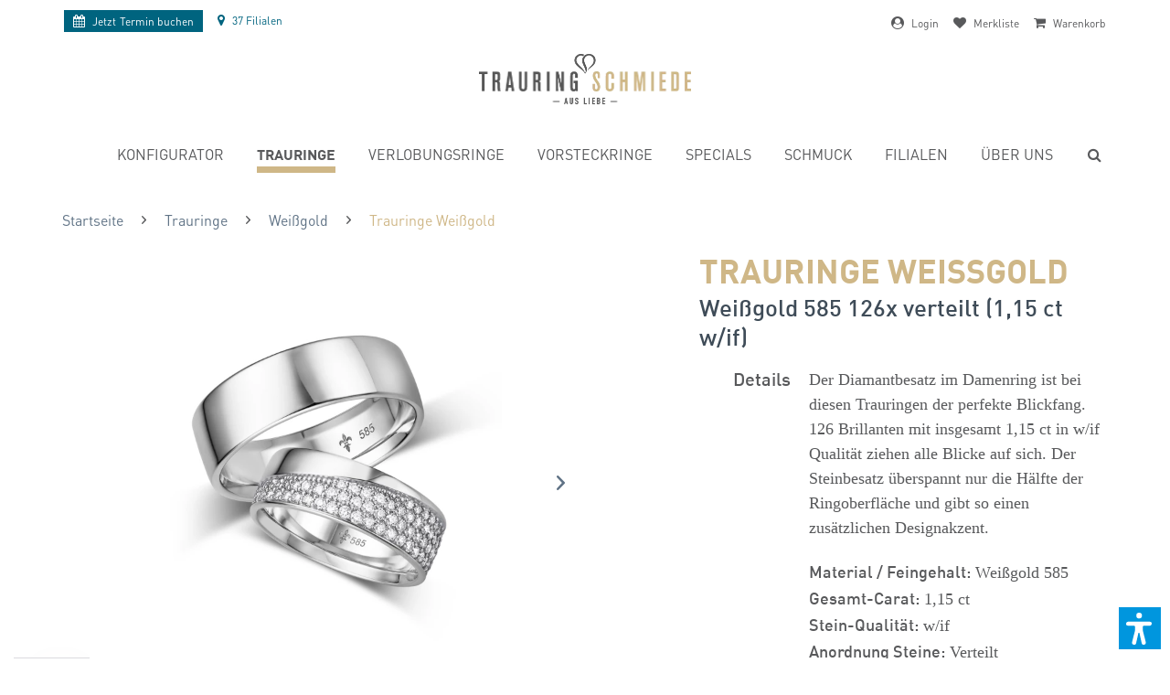

--- FILE ---
content_type: text/html; charset=UTF-8
request_url: https://www.trauringschmiede.de/weissgold-585-126x-verteilt-1-15-ct-w-if-trs-gy-051-w-5-5
body_size: 32953
content:
<!DOCTYPE html> <html class="no-js" lang="DE"> <head> <meta charset="utf-8"> <meta name="robots" content="index,follow"/> <meta name="revisit-after" content="15 days"/> <meta name="keywords" content=" Der, Qualität, zusätzlichen, gibt, Ringoberfläche, Hälfte, überspannt, Steinbesatz, Der, sich., Blicke, ziehen, w/if, Diamantbesatz, ct, 115, insgesamt, Brillanten, 126, Blickfang."/> <meta name="description" content="Der Diamantbesatz im Damenring ist bei diesen Trauringen der perfekte Blickfang. 126 Brillanten mit insgesamt 1,15 ct in w/if Qualität ziehen alle Blicke auf sich. Der Steinbesatz überspannt nur die Hälfte der Ringoberfläche und gibt so einen zusätzlichen Designakzent."/> <link rel="alternate" hreflang="de-de" href="https://www.trauringschmiede.de/weissgold-585-126x-verteilt-1-15-ct-w-if-trs-gy-051-w-5-5" /> <link rel="alternate" hreflang="x-default" href="https://www.trauringschmiede.de/weissgold-585-126x-verteilt-1-15-ct-w-if-trs-gy-051-w-5-5" /> <link rel="alternate" hreflang="de-at" href="http://www.trauringschmiede.at/weissgold-585-126x-verteilt-1-15-ct-w-if-trs-gy-051-w-5-5" /> <meta property="og:type" content="product" /> <meta property="og:site_name" content="Trauringschmiede" /> <meta property="og:url" content="https://www.trauringschmiede.de/weissgold-585-126x-verteilt-1-15-ct-w-if-trs-gy-051-w-5-5" /> <meta property="og:title" content="Trauringe Weißgold" /> <meta property="og:description" content=" Der Diamantbesatz im Damenring ist bei diesen Trauringen der perfekte Blickfang. 126 Brillanten mit insgesamt 1,15 ct in w/if Qualität ziehen alle Blicke auf sich. Der Steinbesatz überspannt nur die Hälfte der Ringoberfläche und gibt..." /> <meta property="og:image" content="https://www.trauringschmiede.de/media/image/d1/df/9c/TRS-GY-051-WeSMkFc5HFI44c.jpg" /> <meta name="twitter:card" content="product" /> <meta name="twitter:site" content="Trauringschmiede" /> <meta name="twitter:title" content="Trauringe Weißgold" /> <meta name="twitter:description" content=" Der Diamantbesatz im Damenring ist bei diesen Trauringen der perfekte Blickfang. 126 Brillanten mit insgesamt 1,15 ct in w/if Qualität ziehen alle Blicke auf sich. Der Steinbesatz überspannt nur die Hälfte der Ringoberfläche und gibt..." /> <meta name="twitter:image" content="https://www.trauringschmiede.de/media/image/d1/df/9c/TRS-GY-051-WeSMkFc5HFI44c.jpg" /> <meta property="product:brand" content="Giloy Trauringe" /> <meta property="product:price" content="7896,00" /> <meta property="product:product_link" content="https://www.trauringschmiede.de/weissgold-585-126x-verteilt-1-15-ct-w-if-trs-gy-051-w-5-5" /> <meta itemprop="copyrightHolder" content="Trauringschmiede" /> <meta itemprop="copyrightYear" content="2014" /> <meta itemprop="isFamilyFriendly" content="True" /> <meta itemprop="image" content="https://www.trauringschmiede.de/media/image/e8/c8/24/Logo-mit-Subline.png" /> <meta name="viewport" content="width=device-width, initial-scale=1.0"> <meta name="mobile-web-app-capable" content="yes"> <meta name="apple-mobile-web-app-title" content="Trauringschmiede"> <meta name="apple-mobile-web-app-capable" content="yes"> <meta name="apple-mobile-web-app-status-bar-style" content="default"> <link rel="apple-touch-icon-precomposed" href="https://www.trauringschmiede.de/media/image/dd/33/5e/TRS-Signet-180x180px-72dpi.jpg"> <link rel="shortcut icon" href="https://www.trauringschmiede.de/media/unknown/d9/0c/f4/favicon.ico"> <meta name="msapplication-navbutton-color" content="#00647F" /> <meta name="application-name" content="Trauringschmiede" /> <meta name="msapplication-starturl" content="https://www.trauringschmiede.de/" /> <meta name="msapplication-window" content="width=1024;height=768" /> <meta name="msapplication-TileImage" content="https://www.trauringschmiede.de/media/image/e1/3b/a4/TRS-Signet-150x150px-72dpi.jpg"> <meta name="msapplication-TileColor" content="#00647F"> <meta name="theme-color" content="#00647F" /> <link rel="canonical" href="https://www.trauringschmiede.de/weissgold-585-126x-verteilt-1-15-ct-w-if-trs-gy-051-w-5-5" /> <title itemprop="name">Trauringe Weißgold 585 (1,15 ct w/if) kaufen | Trauringschmiede</title> <link href="/web/cache/1763372908_e1783f1b38e107a761940af1227da2c3.css" media="all" rel="stylesheet" type="text/css" />  <link rel="dns-prefetch" href="https://www.trauringschmiede.de"> <link rel="preload" as="font" href="/themes/Frontend/Trauringschmiede/frontend/_public/src/fonts/DINPro-Light.woff" crossorigin="anonymous" /> <link rel="preload" as="font" href="/themes/Frontend/Trauringschmiede/frontend/_public/src/fonts/DINPro-Regular.woff" crossorigin="anonymous" /> <link rel="preload" as="font" href="/themes/Frontend/Trauringschmiede/frontend/_public/src/fonts/346588_0_0.woff" crossorigin="anonymous" /> <link rel="preload" as="font" href="/themes/Frontend/Trauringschmiede/frontend/_public/src/fonts/346588_1_0.woff" crossorigin="anonymous" /> <link rel="preloader-stylesheet" href="/themes/Frontend/Trauringschmiede/frontend/_resources/styles/update.css?1769235197" /> <style> body { /*padding-top: 212px !important;*/ overflow-x: hidden !important; } @media(max-width: 450px) { body { /*padding-top: 232px !important;*/ } } .wvr-slider .slider-dh .slider-content .headline { display: none !important; } .wvr-slider .slider-dh .slider-content .dh-teaser-image > img { display: none; } .dh-teaser-text > div .dh-logo .logo { width: 30%; max-width: 310px; } .dh-teaser-text > div .dh-logo .ringe { width: 15%; max-width: 205px; } .dh-teaser-text > div h2 { margin: 5px 0 10px !important; } .dh-teaser-text > div .actions { margin: 15px auto 0 !important; } .dh-teaser-text > div .actions a { display: inline-block !important; } .full-link { position: absolute; top: 0; left: 0; height: 100%; width: 100%; background: red; opacity: 0; z-index: 1; } @media screen and (min-width: 600px) { .wvr-slider .slider-dh .slider-content { left: 0; top: 0; width: 100%; height: 100%; } .wvr-slider .slider-dh .slider-content .dh-teaser-image { text-align: center; } .wvr-slider .slider-dh .slider-content .dh-teaser-image > img { display: block; margin: 0 auto; } .dh-teaser-text { background: #a6cbd3; padding: 15px 30px; position: absolute; left: 0; bottom: 0; width: 100%; } .dh-teaser-text > div { width: 100%; box-sizing: border-box; max-width: 1800px; margin: 0 auto; display: flex; } .dh-teaser-text > div .dh-leer { flex: 1%; width: 1%; } .dh-teaser-text > div .dh-logo { flex: 28.7096774194%; width: 28.7096774194%; box-sizing: border-box; text-align: center; } .dh-teaser-text > div .dh-logo .logo { width: 90%; display: block; } .dh-teaser-text > div .dh-logo .ringe { width: 60%; display: block; margin: 0 auto; } .dh-teaser-text > div .dh-content { flex: 56.935483871%; width: 56.935483871%; text-align: left; } .dh-teaser-text > div .dh-content h2 { margin: 10px 0 20px; } } @media screen and (min-width: 900px) { .dh-teaser-text > div .dh-logo { flex: 38.7096774194%; width: 38.7096774194%; box-sizing: border-box; text-align: center; } .dh-teaser-text > div .dh-content { flex: 46.935483871%; width: 46.935483871%; text-align: left; } .dh-teaser-text > div .dh-logo .logo { width: 40%; display: inline-block; transform: translateY(-50%); } .dh-teaser-text > div .dh-logo .ringe { width: 30%; display: inline-block; } .dh-teaser-text { padding: 25px 30px; } } @media screen and (min-width: 1200px) { .dh-teaser-text > div .dh-logo { flex: 38.7096774194%; width: 38.7096774194%; box-sizing: border-box; text-align: center; } .dh-teaser-text > div .dh-content { flex: 36.935483871%; width: 36.935483871%; text-align: left; } .dh-teaser-text > div .dh-logo .logo { width: 40%; display: inline-block; margin-right: 10px; } .dh-teaser-text > div .dh-logo .ringe { width: 25%; display: inline-block; margin-left: 10px; } .dh-teaser-text { padding: 35px 30px; } } @media screen and (min-width: 1400px) { .dh-teaser-text > div .dh-logo .logo { margin-right: 40px; } .dh-teaser-text > div .dh-logo .ringe { margin-left: 40px; } .dh-teaser-text { padding: 45px 30px; } } @media screen and (max-width: 600px) { body { padding-top: 110px; } } </style> <style>img.lazy,img.lazyloading {background: url("[data-uri]") no-repeat 50% 50%;background-size: 60%;}</style> <script src="/themes/Frontend/Responsive/frontend/_public/vendors/js/modernizr/modernizr-custom.js"></script> <script>
dataLayer = window.dataLayer || [];
// Clear the previous ecommerce object
dataLayer.push({ ecommerce: null });
// Push regular datalayer
dataLayer.push ({"pageTitle":"Trauringe Wei\u00dfgold | Trauringschmiede","pageCategory":"Detail","pageSubCategory":"","pageCategoryID":210,"productCategoryPath":"","pageSubCategoryID":"","pageCountryCode":"de_DE","pageLanguageCode":"de","pageVersion":1,"pageTestVariation":"1","pageValue":1,"pageAttributes":"1","productID":10437,"productStyleID":"","productEAN":"","productName":"Trauringe Wei\u00dfgold","productPrice":"7896.00","productCategory":null,"productCurrency":"EUR","productColor":"","productRealColor":"","productSku":"TRS-GY-051-W-5-5"});
// Push new GA4 tags
dataLayer.push({"event":"view_item","ecommerce":{"currency":"EUR","value":"7896.00","items":[{"item_id":"TRS-GY-051-W-5-5","item_name":"Trauringe Wei\u00dfgold","affiliation":"Trauringschmiede","index":0,"item_brand":"Giloy Trauringe","item_list_id":210,"item_list_name":"Category","price":"7896.00","quantity":1,"item_category":"Trauringe","item_category1":"Wei\u00dfgold"}]}});
// Push Remarketing tags
</script> <script>(function(w,d,s,l,i){w[l]=w[l]||[];w[l].push({'gtm.start':
new Date().getTime(),event:'gtm.js'});var f=d.getElementsByTagName(s)[0],
j=d.createElement(s),dl=l!='dataLayer'?'&l='+l:'';j.async=true;j.src=
'https://www.googletagmanager.com/gtm.js?id='+i+dl;f.parentNode.insertBefore(j,f);
})(window,document,'script','dataLayer','GTM-MKPP4K');</script> <script>var dv_accessibility_options = {"language":"de","standardToolPosition":4,"openToolKey":"ctrlQ","filters":{"height":"","displayBlock":".cart--amount,.cart--display,.cart--quantity","lineHeight":".account--display,.filter-panel--title,.navigation--signin-btn,.cart--amount,.cookie-permission--decline-button,.cookie-permission--configure-button,.cart--display","wrapInput":".main-search--form"},"enabledModules":{"keyboardNav":"1","contrast":"1","highlightLinks":"1","biggerText":"1","textSpacing":"1","legibleFonts":"1","bigCursor":"1","readingGuide":"1","tooltips":"1","pauseAnimations":"1"},"enableResetButton":"1","enablePageStructureButton":"1","enablePositionButton":"1","moduleKeyboardNav":{"frameColor":"#ff0000"},"moduleContrast":{"useInverseColors":"1","useDarkContrast":"1","useLightContrast":"1","useDesaturate":"1"},"moduleHighlightLinks":{"color":"#ffff00","background":"#00d1113a","highlightColor":"#000000"},"moduleLegibleFonts":["dvaccess-legible-fonts","dvaccess-legible-fonts-1"],"moduleBigCursor":{"imageURL":"[data-uri]"},"moduleReadingGuide":{"color":"#ff0000","background":"#000000","readingGuideColor":"#ff0000"},"snippets":{"copyright":"powered by <a href=https://designverign.de target=_blank rel=noopener title=designverign>designverign</a>","app.toggle.label":"Accessibility Tool ausklappen","menu.title":"Barrierefrei Hilfswerkzeuge","menu.button.move":"Icon verschieben","menu.button.page-structure":"Seiten-Struktur","menu.button.reset":"Zur\u00fccksetzen","menu.header.headers":"\u00dcberschriften","menu.header.landmarks":"Landmarks","menu.header.links":"Links","menu.position.left-top":"links oben","menu.position.left-center":"links zentriert","menu.position.left-bottom":"links unten","menu.position.right-top":"rechts oben","menu.position.right-center":"rechts mitte","menu.position.right-bottom":"rechts unten","menu.position.center-top":"mitte oben","menu.position.center-bottom":"mitte unten","module.button.bigger-text":"Gr\u00f6\u00dferer Text","module.button.bigger-text.0":"Gr\u00f6\u00dferer Text","module.button.bigger-text.1":"Gr\u00f6\u00dferer Text","module.button.bigger-text.2":"Gr\u00f6\u00dferer Text","module.button.bigger-text.3":"Gr\u00f6\u00dferer Text","module.button.cursor":"Mauszeiger","module.button.cursor.0":"Gro\u00dfer Mauszeiger","module.button.contrast":"Kontrast +","module.button.contrast.0":"Invertierte Farben","module.button.contrast.1":"Dunkler Kontrast","module.button.contrast.2":"Heller Kontrast","module.button.contrast.3":"Schwarz-Wei\u00df","module.button.highlight-links":"Links hervorheben","module.button.keyboard-nav":"Navigation per Tab-Taste","module.button.legible-fonts":"Schriftart","module.button.legible-fonts.0":"Lesbare Schriftart","module.button.legible-fonts.1":"Legasthenie freundlich","module.button.pause-animations":"Animationen pausieren","module.button.pause-animations.0":"Animationen abspielen","module.button.reading-guide":"Lese-F\u00fchrung","module.button.reading-guide.0":"Lese-F\u00fchrung","module.button.reading-guide.1":"Lese-F\u00fchrung","module.button.reading-guide.modal-title":"Hinweis","module.button.reading-guide.modal-text":"Tippen Sie kurz auf dem Bildschirm um die Lesef\u00fchrung auszurichten.","module.button.reading-guide.modal-button-text":"Verstanden","module.button.text-spacing":"Zeichen-Abstand","module.button.text-spacing.0":"Kleiner Abstand","module.button.text-spacing.1":"Moderater Abstand","module.button.text-spacing.2":"Gro\u00dfer Abstand","module.button.tooltips":"Zus\u00e4tzliche Beschreibung"},"reloadOnXHR":false};</script> <link href="/custom/plugins/VerignDvAccessibility/Resources/public/css/dvaccess.min.css" media="all" rel="stylesheet" type="text/css" /> <link href="/custom/plugins/VerignDvAccessibility/Resources/public/css/shopwareaccess.css" media="all" rel="stylesheet" type="text/css" /> </head> <body class=" is--ctl-detail is--act-index no-flag" >  <noscript> <iframe src="https://www.googletagmanager.com/ns.html?id=GTM-MKPP4K" height="0" width="0" style="display:none;visibility:hidden"> </iframe> </noscript>  <div class="page-wrap"> <noscript class="noscript-main"> <div class="alert is--warning"> <div class="alert--icon"> <i class="icon--element icon--warning"></i> </div> <div class="alert--content"> Um Trauringschmiede in vollem Umfang nutzen zu k&ouml;nnen, empfehlen wir Ihnen Javascript in Ihrem Browser zu aktiveren. </div> </div> </noscript> <header class="header-main"> <style> #CookiebotWidget { display: none !important; } /* Nur auf Desktop-Geräten anzeigen */ @media (min-width: 1024px) { .d-desktop { display: block; } .d-mobile { display: none; } } @media (max-width: 768px) { .content--breadcrumb { display: none; } .nv-left ul li.navigation--entry-franchise { display: none; } .nv-right span span { display: none; } .new-topbar a { font-size: 80%; } .nv-left { order: 1; margin-left: -195px; left: 50%; position: absolute; top: 5px; } .nv-right { order: 2; margin-right: -195px; right: 50%; position: absolute; left: auto; top: 5px; } .nv-right ul li:last-child { margin-right: 0; } } @media (max-width: 497px) { .nv-left { order: 1; margin-left: 0; left: 0%; position: relative; top: 5px; } .nv-right { order: 2; margin-right: 0; right: 0; position: relative; left: auto; top: 5px; } } /* Nur auf mobilen Geräten anzeigen */ @media (max-width: 1023px) { .d-desktop { display: none; } .d-mobile { display: block; } } .new-topbar { display: flex; justify-content: space-between; font-size: 66.6666666667%; align-items: center; position: relative; top: 10px; z-index: 1; } .new-topbar i { font-size: 116.6666666667%; display: inline-block; float: none !important; padding: 0 5px 0 0; } .new-topbar a { line-height: 100%; } .new-topbar ul { display: flex; } .new-topbar ul li { margin-right: 1rem; } .nv-left { order: 1; /* Ändert die Reihenfolge des Elements */ } .nv-right { order: 2; /* Ändert die Reihenfolge des Elements */ } .nv-right span span { /* display: none; */ } .nv-right i { /* margin-top: 12px; */ } .new-topbar .nv-left { transform: translateY(-2px); } .navigation--entry.IndexHeaderFilialen svg { fill: #00647f; height: 14px; width: auto; vertical-align: -.125em; margin-right: 3px; } .navigation--entry.IndexHeaderFilialen a:not(.termin-buchen-header) { color: #00647f !important; } .termin-buchen-header { white-space: nowrap; transition: background-color .5s ease; transition: color .5s ease; background-color: #00647f!important; color: #fff!important; display: block; padding: 5px 10px; font-weight: 400; transform: translateY(2px); } .no-touch a.termin-buchen-header:hover { background: #cfb787!important; color: #58595b!important } /* Overlay-Stil */ .remove-overlay { position: fixed; top: 0; left: 0; width: 100%; height: 100%; background-color: rgba(255, 255, 255, 0.5); /* Halbtransparenter Hintergrund */ display: flex; align-items: center; justify-content: center; z-index: 9999; /* Stellen Sie sicher, dass das Overlay über anderen Inhalten liegt */ } /* Lade-Icon-Stil */ .remove-loader { border: 4px solid #000; /* Hellere Farbe für den Rand des Icons */ border-top: 4px solid #cfb787; /* Farbe für den oberen Rand des Icons */ border-radius: 50%; width: 40px; height: 40px; animation: spin 2s linear infinite; /* Animationsdrehung */ } /* Animationskeyframes für das Drehen des Icons */ @keyframes spin { 0% { transform: rotate(0deg); } 100% { transform: rotate(360deg); } } .is--ctl-listing .content--breadcrumb { margin-top: 20px; } .is--ctl-detail .content--breadcrumb { margin-top: 30px; } </style> <div class="main-width"> <div class="new-topbar"> <div class="nv-left"> <ul> <li class="navigation--entry"> <a href="/termine" class="termin-buchen-header"> <i class="fa fa-calendar" aria-hidden="true"></i> <span class="no-mobile">Jetzt </span>Termin buchen </a> </li> <li class="navigation--entry IndexHeaderFilialen"> <a href="/filialen" class=""><i class="fa fa-map-marker" aria-hidden="true"></i> <span>37 Filialen</span></a> </li> </ul> </div> <div class="nv-right"> <ul>  <li class="navigation--entry entry--account-link"> <span class="header-account-button link-span cursor" href="https://www.trauringschmiede.de/account" title=""> <i class="fa fa-user-circle" aria-hidden="true"></i> <span> Login </span> </span> </li> <li class="navigation--entry entry--notepad" > <span class="header-bookmarks-button cursor" href="#show-hide--note" title="Merkliste"> <i class="fa fa-heart" aria-hidden="true"></i> <span> Merkliste </span>  </span> </li> <li class="navigation--entry entry--checout" > <span class="is--icon-left cart--link link-span cursor" href="https://www.trauringschmiede.de/checkout/confirm" title="Warenkorb"> <i class="fa fa-shopping-cart" aria-hidden="true"></i> <span> Warenkorb </span> </span> </li>  </ul> </div> </div> <div class="container header--navigation"> <div class="logo-main block-group" role="banner"> <div class="logo--shop block"> <a class="logo--link" href="https://www.trauringschmiede.de/" title="Trauringschmiede - zur Startseite wechseln"> <picture> <source srcset="https://www.trauringschmiede.de/media/image/4f/79/d1/Logo-mit-Subline.webp" type="image/webp" media="(min-width: 78.75em)"> <source srcset="https://www.trauringschmiede.de/media/image/e8/c8/24/Logo-mit-Subline.png" media="(min-width: 78.75em)"> <source srcset="https://www.trauringschmiede.de/media/image/4f/79/d1/Logo-mit-Subline.webp" type="image/webp" media="(min-width: 64em)"> <source srcset="https://www.trauringschmiede.de/media/image/e8/c8/24/Logo-mit-Subline.png" media="(min-width: 64em)"> <source srcset="https://www.trauringschmiede.de/media/image/4f/79/d1/Logo-mit-Subline.webp" type="image/webp" media="(min-width: 48em)"> <source srcset="https://www.trauringschmiede.de/media/image/e8/c8/24/Logo-mit-Subline.png" media="(min-width: 48em)"> <source srcset="https://www.trauringschmiede.de/media/image/4f/79/d1/Logo-mit-Subline.webp" type="image/webp"> <img loading="lazy" srcset="https://www.trauringschmiede.de/media/image/e8/c8/24/Logo-mit-Subline.png" alt="Trauringschmiede - zur Startseite wechseln" /> </picture> </a> </div> </div> <div class="container--ajax-cart" data-collapse-cart="true"></div> </div> <nav class="navigation-main"> <div class="container" data-menu-scroller="true" data-listSelector=".navigation--list.container" data-viewPortSelector=".navigation--list-wrapper"> <div class="navigation--list-wrapper"> <ul class="navigation--list container" role="menubar" itemscope="itemscope" itemtype="http://schema.org/SiteNavigationElement"> <li class="navigation--entry is--home" role="menuitem"><a class="navigation--link is--first" href="https://www.trauringschmiede.de/" title="Home" itemprop="url"><span itemprop="name">Home</span></a></li><li class="navigation--entry" role="menuitem"><a class="navigation--link" href="https://www.trauringschmiede.de/konfigurator" title="Konfigurator" itemprop="url"><span itemprop="name">Konfigurator</span></a></li><li class="navigation--entry is--active" role="menuitem"><a class="navigation--link is--active" href="https://www.trauringschmiede.de/trauringe" title="Trauringe" itemprop="url"><span itemprop="name">Trauringe</span></a></li><li class="navigation--entry" role="menuitem"><a class="navigation--link" href="https://www.trauringschmiede.de/verlobungsringe" title="Verlobungsringe" itemprop="url"><span itemprop="name">Verlobungsringe</span></a></li><li class="navigation--entry" role="menuitem"><a class="navigation--link" href="https://www.trauringschmiede.de/vorsteckringe" title="Vorsteckringe" itemprop="url"><span itemprop="name">Vorsteckringe</span></a></li><li class="navigation--entry" role="menuitem"><a class="navigation--link" href="https://www.trauringschmiede.de/ring-specials" title="Specials" itemprop="url"><span itemprop="name">Specials</span></a></li><li class="navigation--entry" role="menuitem"><a class="navigation--link" href="https://www.trauringschmiede.de/diamantschmuck" title="Schmuck" itemprop="url"><span itemprop="name">Schmuck</span></a></li><li class="navigation--entry" role="menuitem"><a class="navigation--link" href="https://www.trauringschmiede.de/filialen" title="Filialen" itemprop="url"><span itemprop="name">Filialen</span></a></li><li class="navigation--entry" role="menuitem"><a class="navigation--link" href="https://www.trauringschmiede.de/philosophie" title="Über uns" itemprop="url"><span itemprop="name">Über uns</span></a></li> </ul> </div> </div> </nav> <span class="header-search-button" href="#show-hide--search" title="Suche anzeigen / schließen"> <span class="search--display"><i class="fa fa-search" aria-hidden="true"></i><span class="text" style="display: none;">Suche</span></span> </span> <span class="header-mobile-menu-icon entry--trigger" href="#offcanvas--right" data-direction="fromRight" data-offcanvas="true" data-offcanvasselector=".sidebar-menu"> <i class="fa fa-bars" aria-hidden="true"></i> </span> </div> </header> <section class="content-main container block-group"> <nav class="content--breadcrumb block"> <ul class="breadcrumb--list" role="menu" itemscope itemtype="http://schema.org/BreadcrumbList"> <li class="breadcrumb--entry" itemprop="itemListElement" itemscope itemtype="http://schema.org/ListItem" > <a class="breadcrumb--link" href="https://www.trauringschmiede.de/" title="Startseite" itemprop="item"> <link itemprop="url" href="https://www.trauringschmiede.de/" /> <span class="breadcrumb--title" itemprop="name">Startseite</span> </a> <meta itemprop="position" content="0" /> </li> <li class="breadcrumb--separator"> <i class="icon--arrow-right"></i> </li> <li class="breadcrumb--entry" itemprop="itemListElement" itemscope itemtype="http://schema.org/ListItem" > <a class="breadcrumb--link" href="https://www.trauringschmiede.de/trauringe" title="Trauringe" itemprop="item"> <link itemprop="url" href="https://www.trauringschmiede.de/trauringe" /> <span class="breadcrumb--title" itemprop="name">Trauringe</span> </a> <meta itemprop="position" content="1" /> </li> <li class="breadcrumb--separator"> <i class="icon--arrow-right"></i> </li> <li class="breadcrumb--entry" itemprop="itemListElement" itemscope itemtype="http://schema.org/ListItem" > <a class="breadcrumb--link" href="https://www.trauringschmiede.de/eheringe-weissgold" title="Weißgold" itemprop="item"> <link itemprop="url" href="https://www.trauringschmiede.de/eheringe-weissgold" /> <span class="breadcrumb--title" itemprop="name">Weißgold</span> </a> <meta itemprop="position" content="2" /> </li> <li class="breadcrumb--separator"> <i class="icon--arrow-right"></i> </li> <li class="breadcrumb--entry is--active" itemprop="itemListElement" itemscope itemtype="http://schema.org/ListItem" > <a class="breadcrumb--link" href="https://www.trauringschmiede.de/weissgold-585-126x-verteilt-1-15-ct-w-if-trs-gy-051-w-5-5" title="Trauringe Weißgold" itemprop="item"> <link itemprop="url" href="https://www.trauringschmiede.de/weissgold-585-126x-verteilt-1-15-ct-w-if-trs-gy-051-w-5-5" /> <span class="breadcrumb--title" itemprop="name">Trauringe Weißgold</span> </a> <meta itemprop="position" content="3" /> </li> </ul> </nav> <div class="content-main--inner"> <aside class="sidebar-main off-canvas"> <div class="navigation--smartphone"> <ul class="navigation--list "> <li class="navigation--entry entry--close-off-canvas"> <a href="#close-categories-menu" title="Menü schließen" class="navigation--link"> Menü schließen <i class="icon--arrow-right"></i> </a> </li> </ul> </div> <ul class="mobile-navigation"> <li class="navigation--entry is--home is--category" role="menuitem"><a class="navigation--link is--first" href="https://www.trauringschmiede.de/" title="Home" itemprop="url"><span itemprop="name">Home</span></a></li><li class="navigation--entry is--category" role="menuitem"><a class="navigation--link" href="https://www.trauringschmiede.de/konfigurator" title="Konfigurator" itemprop="url"><span itemprop="name">Konfigurator</span></a></li><li class="navigation--entry is--active is--category" role="menuitem"><a class="navigation--link is--active" href="https://www.trauringschmiede.de/trauringe" title="Trauringe" itemprop="url"><span itemprop="name">Trauringe</span></a></li><li class="navigation--entry is--category" role="menuitem"><a class="navigation--link" href="https://www.trauringschmiede.de/verlobungsringe" title="Verlobungsringe" itemprop="url"><span itemprop="name">Verlobungsringe</span></a></li><li class="navigation--entry is--category" role="menuitem"><a class="navigation--link" href="https://www.trauringschmiede.de/vorsteckringe" title="Vorsteckringe" itemprop="url"><span itemprop="name">Vorsteckringe</span></a></li><li class="navigation--entry is--category" role="menuitem"><a class="navigation--link" href="https://www.trauringschmiede.de/ring-specials" title="Specials" itemprop="url"><span itemprop="name">Specials</span></a></li><li class="navigation--entry is--category" role="menuitem"><a class="navigation--link" href="https://www.trauringschmiede.de/diamantschmuck" title="Schmuck" itemprop="url"><span itemprop="name">Schmuck</span></a></li><li class="navigation--entry is--category" role="menuitem"><a class="navigation--link" href="https://www.trauringschmiede.de/filialen" title="Filialen" itemprop="url"><span itemprop="name">Filialen</span></a></li><li class="navigation--entry is--category" role="menuitem"><a class="navigation--link" href="https://www.trauringschmiede.de/philosophie" title="Über uns" itemprop="url"><span itemprop="name">Über uns</span></a></li> </ul> </aside> <div class="content--wrapper"> <div class="add-article--wishlist-alert wishlist-alert--add-success"> <div class="alert is--success is--rounded"> <div class="alert--icon"> <i class="icon--element icon--check"></i> </div> <div class="alert--content"> Der Artikel wurde erfolgreich hinzugefügt. </div> </div> </div> <div class="content product--details" itemscope itemtype="https://schema.org/Product" data-ajax-wishlist="true" data-compare-ajax="true" data-ajax-variants-container="true"> <div class="main-header"> <span itemprop="name" content="Trauringe WeißgoldWeißgold 585 126x verteilt (1,15 ct w/if)"></span> <h1 class="product--title"> Trauringe Weißgold </h1> <h2 class="product--sub-title"> Weißgold 585 126x verteilt (1,15 ct w/if) </h2> </div> <div class="product--detail-upper block-group"> <div class="main-product--image-container"> <div class="product--image-container image-slider" data-image-slider="true" data-image-gallery="true" data-maxZoom="0" data-thumbnails=".image--thumbnails" > <div class="image-slider--container"> <div class="image-slider--slide"> <div class="image--box image-slider--item"> <span class="image--element" data-img-large="https://www.trauringschmiede.de/media/image/c3/d4/0a/TRS-GY-051-WeSMkFc5HFI44c_1280x1280.jpg" data-img-small="https://www.trauringschmiede.de/media/image/b8/5c/1f/TRS-GY-051-WeSMkFc5HFI44c_275x275.jpg" data-img-original="https://www.trauringschmiede.de/media/image/d1/df/9c/TRS-GY-051-WeSMkFc5HFI44c.jpg" data-img-webp-original="https://www.trauringschmiede.de/media/image/08/b9/9e/TRS-GY-051-WeSMkFc5HFI44c.webp" data-alt="Trauringe Weißgold"> <span class="image--media"> <picture> <source srcset="https://www.trauringschmiede.de/media/image/bd/8f/1a/TRS-GY-051-WeSMkFc5HFI44c_600x600.webp" type="image/webp"> <img loading="lazy" srcset="https://www.trauringschmiede.de/media/image/3b/0b/47/TRS-GY-051-WeSMkFc5HFI44c_600x600.jpg" src="https://www.trauringschmiede.de/media/image/3b/0b/47/TRS-GY-051-WeSMkFc5HFI44c_600x600.jpg" alt="Trauringe Weißgold" itemprop="image" /> </picture> </span> </span> </div> <div class="image--box image-slider--item"> <span class="image--element" data-img-large="https://www.trauringschmiede.de/media/image/85/1e/28/etui-trauringedj0UaTtZmaxed_1280x1280.jpg" data-img-small="https://www.trauringschmiede.de/media/image/71/c6/e1/etui-trauringedj0UaTtZmaxed_275x275.jpg" data-img-original="https://www.trauringschmiede.de/media/image/32/bc/d9/etui-trauringedj0UaTtZmaxed.jpg" data-alt="Trauringe Weißgold"> <span class="image--media"> <picture> <img class="lazy" src="[data-uri]" data-srcset="https://www.trauringschmiede.de/media/image/90/5d/bb/etui-trauringedj0UaTtZmaxed_600x600.jpg" alt="Trauringe Weißgold" itemprop="image" /> </picture> <noscript> <picture> <source srcset="https://www.trauringschmiede.de/media/image/b3/15/66/etui-trauringedj0UaTtZmaxed_600x600.webp" type="image/webp"> <img loading="lazy" srcset="https://www.trauringschmiede.de/media/image/90/5d/bb/etui-trauringedj0UaTtZmaxed_600x600.jpg" alt="Trauringe Weißgold" itemprop="image" /> </picture> </noscript> </span> </span> </div> </div> </div> <div class="image--thumbnails image-slider--thumbnails"> <div class="image-slider--thumbnails-slide"> <a href="" title="Vorschau: Trauringe Weißgold" class="thumbnail--link is--active"> <img srcset="https://www.trauringschmiede.de/media/image/b8/5c/1f/TRS-GY-051-WeSMkFc5HFI44c_275x275.jpg" alt="Vorschau: Trauringe Weißgold" title="Vorschau: Trauringe Weißgold" class="thumbnail--image" width="600" height="600" loading="lazy"/> <div class="marker" style="display: none;"></div> </a> <a href="" title="Vorschau: Trauringe Weißgold" class="thumbnail--link"> <img srcset="https://www.trauringschmiede.de/media/image/71/c6/e1/etui-trauringedj0UaTtZmaxed_275x275.jpg" alt="Vorschau: Trauringe Weißgold" title="Vorschau: Trauringe Weißgold" class="thumbnail--image" width="600" height="600" loading="lazy"/> <div class="marker" style="display: none;"></div> </a> </div> </div> </div> <div id="product-slider-desktop" class="product-detail-slider"> <div class="interessing-products"> <h4>&nbsp;&nbsp;&nbsp;<br />Diese Ringe könnten Dich auch interessieren</h4> <div class="product-slider " data-mode="ajax" data-ajaxCtrlUrl="/widgets/emotion/productStreamArticleSlider/streamId/68/productBoxLayout/slider" data-ajaxMaxShow="40" data-product-slider="true"> <div class="product-slider--container"> <div class="product-slider--item is--first"></div> <div class="product-slider--item is--last"></div> </div> </div> </div> </div> </div> <div class="product--buybox block"> <section class="product--main-description product--label-container"> <ul id="detail-header-sizes" class="detailpage-ab-element"> <li><strong>Breite 1. Ring:</strong> 7 mm</li> <li><strong>Breite 2. Ring:</strong> 7 mm</li> <li><strong>Höhe 1. Ring:</strong> 1.6 mm</li> <li><strong>Höhe 2. Ring:</strong> 1.6 mm</li> </ul> <div id="detail-content-container"> <label class="no-detailpage-ab-element">Details</label> <div itemprop="description"><p> Der Diamantbesatz im Damenring ist bei diesen Trauringen der perfekte Blickfang. 126 Brillanten mit insgesamt 1,15 ct in w/if Qualität ziehen alle Blicke auf sich. Der Steinbesatz überspannt nur die Hälfte der Ringoberfläche und gibt so einen zusätzlichen Designakzent. </p></div> <div class="product--attribute-container"> <ul> <li><strong>Material / Feingehalt:</strong> Weißgold 585</li> <meta itemprop="material" content="Weißgold 585" /> <li><strong>Gesamt-Carat:</strong> 1,15 ct</li> <li><strong>Stein-Qualität:</strong> w/if</li> <li><strong>Anordnung Steine:</strong> Verteilt</li> <li><strong>Anzahl Steine:</strong> Mehrere</li> <li class="no-detailpage-ab-element"><strong>Breite 1. Ring:</strong> 7 mm</li> <li class="no-detailpage-ab-element"><strong>Breite 2. Ring:</strong> 7 mm</li> <li class="no-detailpage-ab-element"><strong>Höhe 1. Ring:</strong> 1.6 mm</li> <li class="no-detailpage-ab-element"><strong>Höhe 2. Ring:</strong> 1.6 mm</li> <li><strong>Artikelnr.:</strong> <span itemprop="mpn">TRS-GY-051-W-5-5</span></li> </ul> </div> <div class="detailpage-ab-element"> <span class="show-more-detail-info-button textlink"> <span class="active-text">Details ausblenden</span> <span class="inactive-text">Details anzeigen</span> </span> </div> </div> </section> <div class="is--hidden" itemprop="brand" itemtype="https://schema.org/Brand" itemscope> <meta itemprop="name" content="Giloy Trauringe" /> </div> <div class="product--configurator"> <div class="configurator--form upprice--form"> <div> <p class="configurator--label">Material<span class="info-icon" data-info="1"><i class="fa fa-info-circle" aria-hidden="true"></i></span></p> <div class="is--hidden" data-info-wrap="1" data-title="Material / Feingehalt"> <p>Je nach Material (Gold, Platin, usw.) sind verschiedene Feingehalte möglich (z.B. 585, 750,- usw). Der Feingehalt beziffert den Anteil des Edelmetalls bezogen auf 1000 Teile. Also ein 750er Goldring hat z.B. 750 Anteile Gold und 250 Anteile andere Legierungsbestandteile. Hier einige Beispiele:</p> <p><img id="tinymce-editor-image-532ac407-03e7-43a0-add1-e2de8b321ed6" class="tinymce-editor-image tinymce-editor-image-532ac407-03e7-43a0-add1-e2de8b321ed6" src="https://www.trauringschmiede.de/media/image/b0/c5/d1/feingoldanteilR4h9ELHSSDVoE.jpg" alt="feingoldanteilR4h9ELHSSDVoE" data-src="media/image/feingoldanteilR4h9ELHSSDVoE.jpg"></p> </div> <div class="select-field"> <select class="variant-group-field" data-id="1"> <option value="6">Gelbgold 585</option> <option value="15">Gelbgold 750</option> <option value="3" selected="selected">Weißgold 585</option> <option value="14">Weißgold 750</option> </select> </div> </div> </div> </div> <div class="product--configurator"> </div> <div class="configurator--form individual-wrapper" data-id="2"> <p class="configurator--label detailpage-ab-element individual-label">Größe/Gravur</p> <div id="special-attributes"> <div class="custom-products--data-wrapper panel has--border"> <form class="custom-products--form" data-custom-url="https://www.trauringschmiede.de/widgets/SwagCustomProducts/saveConfiguration" data-swag-custom-products-option-manager="true" data-templateId="2" data-overview-url="https://www.trauringschmiede.de/widgets/SwagCustomProducts/overviewCalculation" data-get-configuration-url="https://www.trauringschmiede.de/widgets/SwagCustomProducts/getConfiguration" data-overview-articleid="10437" data-overview-number="TRS-GY-051-W-5-5" data-overview-format="0,00&nbsp;&euro;" data-star-snippet="*" enctype="multipart/form-data" > <div class="custom-products--header panel--title is--underline">Ringgröße</div> <div class="custom-products--container panel--body is--wide"> <div class="custom-products--options"> <input type="hidden" name="template-id" value="2"> <div class="custom-products--option is--first is--active" data-swag-custom-products-required="true"> <label for="custom-products-option-0" class="custom-products--label" data-custom-products-collapse-panel="true" data-label="Ring mit Steinbesatz"> Ring mit Steinbesatz <a href="#" class="custom-products--toggle-btn"> <i class="icon--arrow-down" data-expanded="icon--arrow-up" data-collapsed="icon--arrow-down"></i> </a> </label> <div class="custom-product--option-wrapper custom-products--select"> <label class="custom-products--radio-label" for="custom-products-option-0"> </label> <select id="custom-products-option-0" data-class="wizard--input" data-validate="true" data-validate-message="Bitte selektieren Sie einen Eintrag" data-field="true" name="custom-option-id--5[]"> <option disabled="disabled" value="" selected="selected"> Bitte wählen... </option> <option value="328" data-key="Ringmaß zusenden"> Ringmaß zusenden </option> <option value="6" data-key="44"> 44 </option> <option value="7" data-key="45"> 45 </option> <option value="8" data-key="46"> 46 </option> <option value="72" data-key="47"> 47 </option> <option value="73" data-key="48"> 48 </option> <option value="74" data-key="49"> 49 </option> <option value="75" data-key="50"> 50 </option> <option value="76" data-key="51"> 51 </option> <option value="77" data-key="52"> 52 </option> <option value="78" data-key="53"> 53 </option> <option value="79" data-key="54"> 54 </option> <option value="80" data-key="55"> 55 </option> <option value="81" data-key="56"> 56 </option> <option value="82" data-key="57"> 57 </option> <option value="83" data-key="58"> 58 </option> <option value="84" data-key="59"> 59 </option> <option value="85" data-key="60"> 60 </option> <option value="86" data-key="61"> 61 </option> <option value="87" data-key="62"> 62 </option> <option value="88" data-key="63"> 63 </option> <option value="89" data-key="64"> 64 </option> <option value="90" data-key="65"> 65 </option> <option value="91" data-key="66"> 66 </option> <option value="92" data-key="67"> 67 </option> <option value="93" data-key="68"> 68 </option> <option value="94" data-key="69"> 69 </option> <option value="95" data-key="70"> 70 </option> </select> <div class="custom-product--interactive-bar"> <div class="custom-products--option-actions"> <span class="custom-products--option-reset filter--active" data-custom-products-reset="true"> <span class="filter--active-icon"></span> Zurücksetzen </span> </div> </div> </div> </div> <div class="custom-products--option is--active" data-swag-custom-products-required="true"> <label for="custom-products-option-1" class="custom-products--label" data-custom-products-collapse-panel="true" data-label="Ring ohne Steinbesatz"> Ring ohne Steinbesatz <a href="#" class="custom-products--toggle-btn"> <i class="icon--arrow-down" data-expanded="icon--arrow-up" data-collapsed="icon--arrow-down"></i> </a> </label> <div class="custom-product--option-wrapper custom-products--select"> <label class="custom-products--radio-label" for="custom-products-option-1"> </label> <select id="custom-products-option-1" data-class="wizard--input" data-validate="true" data-validate-message="Bitte selektieren Sie einen Eintrag" data-field="true" name="custom-option-id--6[]"> <option disabled="disabled" value="" selected="selected"> Bitte wählen... </option> <option value="329" data-key="Ringmaß zusenden"> Ringmaß zusenden </option> <option value="9" data-key="44"> 44 </option> <option value="10" data-key="45"> 45 </option> <option value="11" data-key="46"> 46 </option> <option value="96" data-key="47"> 47 </option> <option value="97" data-key="48"> 48 </option> <option value="98" data-key="49"> 49 </option> <option value="99" data-key="50"> 50 </option> <option value="100" data-key="51"> 51 </option> <option value="101" data-key="52"> 52 </option> <option value="102" data-key="53"> 53 </option> <option value="103" data-key="54"> 54 </option> <option value="104" data-key="55"> 55 </option> <option value="105" data-key="56"> 56 </option> <option value="106" data-key="57"> 57 </option> <option value="107" data-key="58"> 58 </option> <option value="108" data-key="59"> 59 </option> <option value="109" data-key="60"> 60 </option> <option value="110" data-key="61"> 61 </option> <option value="111" data-key="62"> 62 </option> <option value="112" data-key="63"> 63 </option> <option value="113" data-key="64"> 64 </option> <option value="114" data-key="65"> 65 </option> <option value="115" data-key="66"> 66 </option> <option value="116" data-key="67"> 67 </option> <option value="117" data-key="68"> 68 </option> <option value="118" data-key="69"> 69 </option> <option value="119" data-key="70"> 70 </option> </select> <div class="custom-product--interactive-bar"> <div class="custom-products--option-actions"> <span class="custom-products--option-reset filter--active" data-custom-products-reset="true"> <span class="filter--active-icon"></span> Zurücksetzen </span> </div> </div> </div> </div> <div class="custom-products--option "> <label for="custom-products-option-2" class="custom-products--label" data-custom-products-collapse-panel="true" data-label="Gravur"> Gravur <a href="#" class="custom-products--toggle-btn"> <i class="icon--arrow-down" data-expanded="icon--arrow-up" data-collapsed="icon--arrow-down"></i> </a> </label> <div class="custom-product--option-wrapper custom-products--radio"> <p class="custom-option-descriotion"><p>Mit unserer für Dich kostenlosen Innengravur, kannst Du Deine Ringe noch stärker individualisieren.&nbsp;</p><p>Du hast dabei die Wahl zwischen verschiedenen Gestaltungsmöglichkeiten. Natürlich sind auch unterschiedliche Texte je Ring möglich.</p></p> <div id="custom-products-option-2" class="wizard--input custom-products--validation-wrapper" data-group-field="true"> <div class="custom-products--radio-value"> <label class="custom-products--radio-label" for="custom-products--radio-2-0"> <span class="filter-panel--radio"> <input type="radio" id="custom-products--radio-2-0" name="custom-option-id--33" value="319" /> <span class="radio--state">&nbsp;</span> </span> <span class="custom-products--radio-inline-label"> Schreibschrift </span> </label> </div> <div class="custom-products--radio-value"> <label class="custom-products--radio-label" for="custom-products--radio-2-1"> <span class="filter-panel--radio"> <input type="radio" id="custom-products--radio-2-1" name="custom-option-id--33" value="320" /> <span class="radio--state">&nbsp;</span> </span> <span class="custom-products--radio-inline-label"> Druckschrift </span> </label> </div> <div class="custom-products--radio-value"> <label class="custom-products--radio-label" for="custom-products--radio-2-2"> <span class="filter-panel--radio"> <input type="radio" id="custom-products--radio-2-2" name="custom-option-id--33" value="321" /> <span class="radio--state">&nbsp;</span> </span> <span class="custom-products--radio-inline-label"> Faksimile (+ 80,00&nbsp;&euro; / Stück*) </span> </label> </div> </div> <div class="custom-product--interactive-bar"> <div class="custom-products--option-actions"> <span class="custom-products--option-reset filter--active" data-custom-products-reset="true"> <span class="filter--active-icon"></span> Zurücksetzen </span> </div> <div class="is--hidden custom-product--modal-content33"> <p>Mit unserer für Dich kostenlosen Innengravur, kannst Du Deine Ringe noch stärker individualisieren.&nbsp;</p><p>Du hast dabei die Wahl zwischen verschiedenen Gestaltungsmöglichkeiten. Natürlich sind auch unterschiedliche Texte je Ring möglich.</p> </div> <div class="custom-products--option-description-link" data-description-plugin="true" data-title="Mehr Informationen" data-content-selector="custom-product--modal-content33"> <span>Mehr Informationen&nbsp;</span> <i class="icon--service"></i> </div> </div> </div> </div> <div class="custom-products--option "> <label for="custom-products-option-3" class="custom-products--label" data-custom-products-collapse-panel="true" data-label="Gravur Ring mit Steinbesatz"> Gravur Ring mit Steinbesatz <a href="#" class="custom-products--toggle-btn"> <i class="icon--arrow-down" data-expanded="icon--arrow-up" data-collapsed="icon--arrow-down"></i> </a> </label> <div class="custom-product--option-wrapper custom-products--textfield"> <input class="wizard--input" type="text" name="custom-option-id--7" id="custom-products-option-3" data-field="true" maxlength="25" /> <div class="custom-product--interactive-bar"> <div class="custom-products--option-actions"> <span class="custom-products--option-reset filter--active" data-custom-products-reset="true"> <span class="filter--active-icon"></span> Zurücksetzen </span> </div> </div> </div> </div> <div class="custom-products--option "> <label for="custom-products-option-4" class="custom-products--label" data-custom-products-collapse-panel="true" data-label="Gravur Ring ohne Steinbesatz"> Gravur Ring ohne Steinbesatz <a href="#" class="custom-products--toggle-btn"> <i class="icon--arrow-down" data-expanded="icon--arrow-up" data-collapsed="icon--arrow-down"></i> </a> </label> <div class="custom-product--option-wrapper custom-products--textfield"> <input class="wizard--input" type="text" name="custom-option-id--8" id="custom-products-option-4" data-field="true" maxlength="25" /> <div class="custom-product--interactive-bar"> <div class="custom-products--option-actions"> <span class="custom-products--option-reset filter--active" data-custom-products-reset="true"> <span class="filter--active-icon"></span> Zurücksetzen </span> </div> </div> </div> </div> <div class="custom-products--option is--last"> <label for="custom-products-option-5" class="custom-products--label" data-custom-products-collapse-panel="true" data-label="Sonstiges"> Sonstiges <a href="#" class="custom-products--toggle-btn"> <i class="icon--arrow-down" data-expanded="icon--arrow-up" data-collapsed="icon--arrow-down"></i> </a> </label> <div class="custom-product--option-wrapper custom-products--textarea"> <textarea class="wizard--input" id="custom-products-option-5" name="custom-option-id--47" data-field="true" placeholder="Deine Bemerkungen..." data-custom-products-autosize-textarea="true">
</textarea> <div class="custom-product--interactive-bar"> <div class="custom-products--option-actions"> <span class="custom-products--option-reset filter--active" data-custom-products-reset="true"> <span class="filter--active-icon"></span> Zurücksetzen </span> </div> </div> </div> </div> <div class="custom-products--option-reset-all"> <span class="custom-products--global-reset filter--active"> <span class="filter--active-icon"></span> Konfiguration zurücksetzen </span> </div> </div> </div> </form> </div> <div class="custom-products--global-calculation-overview"> </div> <div class="custom-products--global-error-overview"> </div> <script id="overview-template" type="text/x-handlebars-template">
<div class="panel has--border custom-products--surcharges">
<div class="panel--title is--underline">Stückpreise</div>
<div class="panel--body">
<ul class="custom-products--overview-list custom-products--list-surcharges">
<li class="custom-products--overview-base">
&nbsp;&nbsp;Grundpreis
<span class="custom-products--overview-price">{{formatPrice basePrice}}</span>
</li>
{{#surcharges}}
<li>
{{#if hasParent}}
&emsp;
{{/if}}
<span class="custom-products--overview-name">{{name}}</span>
<span class="custom-products--overview-price">{{formatPrice price}}</span>
</li>
{{/surcharges}}
<li class="custom-products--overview-total">
Gesamt /
<span class="custom-products--overview-price">{{formatPrice totalUnitPrice}}</span>
</li>
</ul>
</div>
<div class="panel--title is--underline">Einmalpreise</div>
<div class="panel--body">
<ul class="custom-products--overview-list custom-products--list-once">
{{#onceprices}}
<li>
{{#if hasParent}}
&emsp;
{{/if}}
<span class="custom-products--overview-name">{{name}}</span>
<span class="custom-products--overview-price">{{formatPrice price}}</span>
</li>
{{/onceprices}}
<li class="custom-products--overview-total custom-products--overview-once">
Gesamt / einmalig
<span class="custom-products--overview-price">{{formatPrice totalPriceOnce}}</span>
</li>
</ul>
</div>
<div class="panel--title is--underline">Gesamt</div>
<div class="panel--body">
<ul class="custom-products--overview-list custom-products--list-once">
<li class="custom-products--overview-total custom-products--overview-once">
Gesamtpreis
<span class="custom-products--overview-price">{{formatPrice total}}</span>
</li>
</ul>
</div>
</div>
</script> </div> </div> <div itemprop="offers" itemscope itemtype="https://schema.org/Offer" class="buybox--inner"> <div class="detail--product-price-wrapper"> <p class="configurator--label detailpage-ab-element price-label"> Paarpreis </p> <meta itemprop="priceCurrency" content="EUR"/> <span itemprop="priceSpecification" itemscope itemtype="https://schema.org/PriceSpecification"> <meta itemprop="valueAddedTaxIncluded" content="true"/> </span> <meta itemprop="url" content="https://www.trauringschmiede.de/weissgold-585-126x-verteilt-1-15-ct-w-if-trs-gy-051-w-5-5"/> <div class="product--price price--default"> <span class="productdetailpage-delivery-info"> Lieferzeit: 24 Werktage </span> <span class="price--content content--default"> <meta itemprop="price" content="7896.00"> <meta itemprop="availability" content="http://schema.org/InStock"> 7.896,-&nbsp;&euro; </span> </div> <span class="no-detailpage-ab-element">Paarpreis</span> <p class="product--tax"> inkl. MwSt. </p> </div> <nav class="product--actions"> <form action="https://www.trauringschmiede.de/note/add/ordernumber/TRS-GY-051-W-5-5" method="post" class="action--form" id="add-to-wishlist"> <button type="submit" class="action--link link--notepad" title="Auf die Merkliste" data-ajaxUrl="https://www.trauringschmiede.de/note/ajaxAdd/ordernumber/TRS-GY-051-W-5-5" data-text="Gemerkt"> <span class="action--text">Auf die Merkliste</span><i class="fa fa-heart-o" aria-hidden="true"></i> </button> </form> <button class="action--link buybox--button buybox--button-text" name=""> In den Warenkorb<i class="fa fa-shopping-cart" aria-hidden="true"></i> </button> </nav> <a href="/termine/" class="button gray-button button-detail-termin"><span class="no-detailpage-ab-element">In einer Filiale anschauen</span><span class="detailpage-ab-element">In einer Filiale anschauen</span></a>  <a href="#" class="button with-down-arrow individual-button dis-block">Jetzt kaufen</a> <a href="#" class="button outline-button with-cart second-cart-button dis-block"><i class="fa fa-shopping-cart" aria-hidden="true"></i> In den Warenkorb</a> <span itemprop="sku" content="TRS-GY-051-W-5-5"></span> <span itemprop="url" content="https://www.trauringschmiede.de/weissgold-585-126x-verteilt-1-15-ct-w-if-trs-gy-051-w-5-5"></span> <span itemprop="availability" href="http://schema.org/InStock"></span> <div id="main-boy-wrapper"> <div class="custom-products--detail-buy-form"> <form name="sAddToBasket" method="post" action="https://www.trauringschmiede.de/checkout/addArticle" class="buybox--form" data-add-article="true" data-eventName="submit"> <input type="hidden" name="dtgsGtmArticleName" value="Trauringe Weißgold"/> <input type="hidden" name="dtgsGtmArticlePrice" value="7896.00"/> <input type="hidden" name="dtgsGtmArticleBrand" value="Giloy Trauringe"/> <input type="hidden" name="dtgsGtmArticleCategoryId" value="210"/> <input type="hidden" name="dtgsGtmArticleCategoryName" value="Weißgold"/> <input type="hidden" name="dtgsGtmCurrency" value="EUR"/> <input type="hidden" name="sActionIdentifier" value=""/> <input type="hidden" name="sAddAccessories" id="sAddAccessories" value=""/> <input type="hidden" name="sAdd" value="TRS-GY-051-W-5-5"/> <div class="buybox--button-container block-group"> <div class="buybox--quantity hidden"> <input id="sQuantity" name="sQuantity" value="1" /> <span itemprop="url" content="https://www.trauringschmiede.de/weissgold-585-126x-verteilt-1-15-ct-w-if-trs-gy-051-w-5-5"></span> <span itemprop="warningpriceValidUntil" content=""></span> </div> </div> </form> </div> </div> </div> <div class="detailpage-ab-element vorteile-info-content"> <div class="headline txt-center">Ihre Vorteile in einer Filiale</div> <ul class="product--special-list"> <li><i class="fa fa-check gold" aria-hidden="true"></i>Individuelle, unverbindliche Beratung</li> <li><i class="fa fa-check gold" aria-hidden="true"></i>Direkte Anprobe an der eigenen Hand</li> <li><i class="fa fa-check gold" aria-hidden="true"></i>Vergleich Ihrer persönlichen Favoriten</li> </ul> </div> <div class="no-detailpage-ab-element"> <ul class="product--special-list"> <li><i class="fa fa-truck" aria-hidden="true"></i>Inklusive Lieferung</li> <li><i class="fa fa-gavel" aria-hidden="true"></i>Inklusive Gravur</li> <li><i class="fa fa-envelope" aria-hidden="true"></i>Inklusive Etui</li> <li><i class="fa fa-home" aria-hidden="true"></i>Vor Ort Service in jeder Filiale</li> <li><i class="fa fa-phone" aria-hidden="true"></i>Kostenlose Service-Hotline</li> </ul> </div> <div class="detail-info-wrapper no-detailpage-ab-element">Seit über 15 Jahren steht die TRAURINGSCHMIEDE für exzellente Qualität und hochwertige Beratung mit hoher Diamantkompetenz. Besucht eine unserer über 35 Filialen in der DACH-Region und lasst Euch von der außergewöhnlichen Vielfalt unserer Ringe verzaubern. <br><br>Wir freuen uns auf Euch!<br><br><img src="/media/image/0f/4f/89/TRS-Drechsel.png" /><br>Enrico Drechsel<br> Geschäftsführer</div> </div> </div> <meta itemprop="sku" content="TRS-GY-051-W-5-5"> <div id="product-slider-mobile" class="product-detail-slider"></div> </div> <div id="trumbowyg-icons"> <svg version="1.1" id="trumbowyg-bold" xmlns="http://www.w3.org/2000/svg" xmlns:xlink="http://www.w3.org/1999/xlink" x="0px" y="0px" viewBox="0 0 72 72" enable-background="new 0 0 72 72" xml:space="preserve"> <path d="M51.1,37.8c-1.1-1.4-2.5-2.5-4.2-3.3c1.2-0.8,2.1-1.8,2.8-3c1-1.6,1.5-3.5,1.5-5.3c0-2-0.6-4-1.7-5.8 c-1.1-1.8-2.8-3.2-4.8-4.1c-2-0.9-4.6-1.3-7.8-1.3h-16v42h1h15.3c2.6,0,4.8-0.2,6.7-0.7c1.9-0.5,3.4-1.2,4.7-2.1 c1.3-1,2.4-2.4,3.2-4.1c0.9-1.7,1.3-3.6,1.3-5.7C53.3,41.9,52.6,39.7,51.1,37.8z M40.8,50.2L40.8,50.2c-0.6,0.1-1.8,0.2-3.4,0.2h-9 V38.5h8.3c2.5,0,4.4,0.2,5.6,0.6c1.2,0.4,2,1,2.7,2c0.6,0.9,1,2,1,3.3c0,1.1-0.2,2.1-0.7,2.9c-0.5,0.9-1,1.5-1.7,1.9 C42.8,49.6,41.9,50,40.8,50.2L40.8,50.2z M43.4,29.8c-0.5,0.7-1.3,1.3-2.5,1.6l0,0l0,0c-0.8,0.3-2.5,0.4-4.8,0.4h-7.7V21.6h7.1 c1.4,0,2.6,0,3.6,0.1c1,0.1,1.7,0.2,2.2,0.4c1,0.3,1.7,0.8,2.2,1.7c0.5,0.9,0.8,1.8,0.8,3C44.2,28.1,43.9,29,43.4,29.8z"/> </svg> <svg version="1.1" id="trumbowyg-italic" xmlns="http://www.w3.org/2000/svg" xmlns:xlink="http://www.w3.org/1999/xlink" x="0px" y="0px" viewBox="0 0 72 72" enable-background="new 0 0 72 72" xml:space="preserve"> <g> <path d="M26,57l10.1-42h7.2L33.2,57C33.2,57,26,57,26,57z"/> </g> </svg> <svg version="1.1" id="trumbowyg-strikethrough" xmlns="http://www.w3.org/2000/svg" xmlns:xlink="http://www.w3.org/1999/xlink" x="0px" y="0px" viewBox="0 0 72 72" enable-background="new 0 0 72 72" xml:space="preserve"> <path d="M45.8,45c0,1-0.3,1.9-0.9,2.8l0,0c-0.6,0.9-1.6,1.6-3,2.1c-1.4,0.5-3.1,0.8-5,0.8c-2.1,0-4-0.4-5.7-1.1 c-1.7-0.7-2.9-1.7-3.6-2.7l0,0c-0.8-1.1-1.3-2.6-1.5-4.5L26,41.6l-6.7,0.6l0,0.9c0.1,2.8,0.9,5.4,2.3,7.6l0,0c1.5,2.3,3.5,4,6.1,5.1 l0,0c2.6,1.1,5.7,1.6,9.4,1.6c2.9,0,5.6-0.5,8-1.6c2.4-1.1,4.3-2.7,5.6-4.7l0,0c1.3-2,2-4.2,2-6.5c0-1.6-0.3-3.1-0.9-4.5l-0.2-0.6 c0,0-6.1,0-7.6,0C44,39.6,45.8,41.8,45.8,45z"/> <path d="M29,28.9L29,28.9L29,28.9c-0.8-0.8-1.2-1.7-1.2-2.9c0-0.7,0.1-1.3,0.4-1.9c0.3-0.6,0.7-1.1,1.4-1.6l0,0 c0.6-0.5,1.4-0.9,2.5-1.1c1.1-0.3,2.4-0.4,3.9-0.4c2.9,0,5,0.6,6.3,1.7c1.3,1.1,2.1,2.7,2.4,5.1l0.1,0.9l6.8-0.5l0-0.9 c-0.1-2.5-0.8-4.7-2.1-6.7l0,0c-1.3-2-3.2-3.5-5.6-4.5c-2.4-1-5.1-1.5-8.1-1.5c-2.8,0-5.3,0.5-7.6,1.4c-2.3,1-4.2,2.4-5.4,4.3 c-1.2,1.9-1.9,3.9-1.9,6.1c0,1.7,0.4,3.4,1.2,4.9l0.3,0.5h11.8C31.9,30.9,30.3,30.1,29,28.9z M42.3,22.7 C42.3,22.7,42.3,22.7,42.3,22.7L42.3,22.7L42.3,22.7z"/> <polygon points="22.7,20.3 22.7,20.3 22.7,20.3 "/> <rect x="13" y="34.1" width="46.1" height="3.4"/> </svg> <svg version="1.1" id="trumbowyg-underline" xmlns="http://www.w3.org/2000/svg" xmlns:xlink="http://www.w3.org/1999/xlink" x="0px" y="0px" viewBox="0 0 72 72" enable-background="new 0 0 72 72" xml:space="preserve"> <polygon points="36,35 36,35 36,35 "/> <rect x="15.2" y="55.9" width="41.6" height="3.1"/> <g> <path d="M21.1,13.9h6.4v21.2c0,1.2,0.1,2.5,0.2,3.7c0.1,1.3,0.5,2.4,1,3.4c0.6,1,1.4,1.8,2.6,2.5c1.1,0.6,2.7,1,4.8,1 c2.1,0,3.7-0.3,4.8-1c1.1-0.6,2-1.5,2.6-2.5c0.6-1,0.9-2.1,1-3.4c0.1-1.3,0.2-2.5,0.2-3.7V13.9H51v23.3c0,2.3-0.4,4.4-1.1,6.1 c-0.7,1.7-1.7,3.2-3,4.4c-1.3,1.2-2.9,2-4.7,2.6c-1.8,0.6-3.9,0.9-6.1,0.9c-2.2,0-4.3-0.3-6.1-0.9c-1.8-0.6-3.4-1.5-4.7-2.6 c-1.3-1.2-2.3-2.6-3-4.4c-0.7-1.7-1.1-3.8-1.1-6.1V13.9z"/> </g> </svg> </div> </div> </div> </section> <footer class="footer-main"> <div class="main-width"> <div class="footer--columns block-group"> <div class="footer--column column--menu is--first block footer-1"> <div class="column--headline">Unsere Bestseller</div> <nav class="column--navigation column--content"> <ul class="navigation--list" role="menu"> <li class="navigation--entry" role="menuitem"> <a class="navigation--link" href="/trauringe" title="Eheringe" target="_parent"> Eheringe </a> </li> <li class="navigation--entry" role="menuitem"> <a class="navigation--link" href="/verlobungsringe" title="Verlobungsringe" target="_parent"> Verlobungsringe </a> </li> <li class="navigation--entry" role="menuitem"> <a class="navigation--link" href="/vorsteckringe" title="Vorsteckringe" target="_parent"> Vorsteckringe </a> </li> <li class="navigation--entry" role="menuitem"> <a class="navigation--link" href="/eheringe-gelbgold" title="Eheringe Gold" target="_parent"> Eheringe Gold </a> </li> <li class="navigation--entry" role="menuitem"> <a class="navigation--link" href="/eheringe-weissgold" title="Eheringe Weißgold" target="_parent"> Eheringe Weißgold </a> </li> <li class="navigation--entry" role="menuitem"> <a class="navigation--link" href="/eheringe-rosegold" title="Eheringe Roségold" target="_parent"> Eheringe Roségold </a> </li> <li class="navigation--entry" role="menuitem"> <a class="navigation--link" href="/eheringe-platin" title="Eheringe Platin" target="_parent"> Eheringe Platin </a> </li> <li class="navigation--entry" role="menuitem"> <a class="navigation--link" href="/eheringe-silber" title="Eheringe Silber" target="_parent"> Eheringe Silber </a> </li> <li class="navigation--entry" role="menuitem"> <a class="navigation--link" href="/eheringe-palladium" title="Eheringe Palladium" target="_parent"> Eheringe Palladium </a> </li> <li class="navigation--entry" role="menuitem"> <a class="navigation--link" href="/eheringe-titan" title="Eheringe Titan" target="_parent"> Eheringe Titan </a> </li> <li class="navigation--entry" role="menuitem"> <a class="navigation--link" href="/eheringe-edelstahl" title="Eheringe Edelstahl" target="_parent"> Eheringe Edelstahl </a> </li> <li class="navigation--entry" role="menuitem"> <a class="navigation--link" href="/verlobungsringe-gelbgold" title="Verlobungsringe Gold" target="_parent"> Verlobungsringe Gold </a> </li> <li class="navigation--entry" role="menuitem"> <a class="navigation--link" href="/verlobungsringe-weissgold" title="Verlobungsringe Weißgold" target="_parent"> Verlobungsringe Weißgold </a> </li> <li class="navigation--entry" role="menuitem"> <a class="navigation--link" href="/verlobungsringe-rosegold" title="Verlobungsringe Roségold" target="_parent"> Verlobungsringe Roségold </a> </li> <li class="navigation--entry" role="menuitem"> <a class="navigation--link" href="/verlobungsringe-platin" title="Verlobungsringe Platin" target="_parent"> Verlobungsringe Platin </a> </li> </ul> </nav> </div> <div class="footer--column column--menu block footer-2"> <div class="column--headline">Exklusive Auswahl</div> <nav class="column--navigation column--content"> <ul class="navigation--list" role="menu"> <li class="navigation--entry" role="menuitem"> <a class="navigation--link" href="/klassische-trauringe" title="Klassische Trauringe" target="_parent"> Klassische Trauringe </a> </li> <li class="navigation--entry" role="menuitem"> <a class="navigation--link" href="/besondere-eheringe" title="Besondere Trauringe" target="_parent"> Besondere Trauringe </a> </li> <li class="navigation--entry" role="menuitem"> <a class="navigation--link" href="/exklusive-trauringe" title="Exklusive Trauringe" target="_parent"> Exklusive Trauringe </a> </li> <li class="navigation--entry" role="menuitem"> <a class="navigation--link" href="/schlichte-eheringe" title="Schlichte Trauringe" target="_parent"> Schlichte Trauringe </a> </li> <li class="navigation--entry" role="menuitem"> <a class="navigation--link" href="/moderne-eheringe" title="Moderne Trauringe" target="_parent"> Moderne Trauringe </a> </li> <li class="navigation--entry" role="menuitem"> <a class="navigation--link" href="/schlichte-verlobungsringe" title="Schlichte Verlobungsringe" target="_parent"> Schlichte Verlobungsringe </a> </li> <li class="navigation--entry" role="menuitem"> <a class="navigation--link" href="/vorsteckringe" title="Vorsteckringe" target="_parent"> Vorsteckringe </a> </li> <li class="navigation--entry" role="menuitem"> <a class="navigation--link" href="/vorsteckringe-gelbgold" title="Vorsteckringe Gold" target="_parent"> Vorsteckringe Gold </a> </li> <li class="navigation--entry" role="menuitem"> <a class="navigation--link" href="/vorsteckringe-weissgold" title="Vorsteckringe Weißgold" target="_parent"> Vorsteckringe Weißgold </a> </li> <li class="navigation--entry" role="menuitem"> <a class="navigation--link" href="/vorsteckringe-rosegold" title="Vorsteckringe Roségold" target="_parent"> Vorsteckringe Roségold </a> </li> <li class="navigation--entry" role="menuitem"> <a class="navigation--link" href="/vorsteckringe-platin" title="Vorsteckringe Platin" target="_parent"> Vorsteckringe Platin </a> </li> </ul> </nav> </div> <div class="footer--column column--menu block footer-3"> <div class="column--headline">Trauringschmiede</div> <nav class="column--navigation column--content"> <ul class="navigation--list" role="menu"> <li class="navigation--entry" role="menuitem"> <a class="navigation--link" href="#cookie-link" title="Cookie Einstellungen"> Cookie Einstellungen </a> </li> <li class="navigation--entry" role="menuitem"> <a class="navigation--link" href="/trauringschmiede-kontakt" title="Kontakt"> Kontakt </a> </li> <li class="navigation--entry" role="menuitem"> <a class="navigation--link" href="/jobs" title="Jobs / Karriere" target="_parent"> Jobs / Karriere </a> </li> <li class="navigation--entry" role="menuitem"> <a class="navigation--link" href="/faq" title="FAQ" target="_parent"> FAQ </a> </li> <li class="navigation--entry" role="menuitem"> <a class="navigation--link" href="https://franchise.trauringschmiede.de/" title="Franchise / Partner" target="_parent" rel="nofollow noopener"> Franchise / Partner </a> </li> <li class="navigation--entry" role="menuitem"> <a class="navigation--link" href="/filialen" title="Stores vor Ort" target="_parent"> Stores vor Ort </a> </li> <li class="navigation--entry" role="menuitem"> <a class="navigation--link" href="/philosophie" title="Philosophie" target="_parent"> Philosophie </a> </li> <li class="navigation--entry" role="menuitem"> <a class="navigation--link" href="/inspirationen" title="Inspirationen" target="_parent"> Inspirationen </a> </li> <li class="navigation--entry" role="menuitem"> <a class="navigation--link" href="/lexikon" title="Lexikon" target="_parent"> Lexikon </a> </li> <li class="navigation--entry" role="menuitem"> <a class="navigation--link" href="/ehering-verloren" title="Ehering verloren" target="_parent"> Ehering verloren </a> </li> <li class="navigation--entry" role="menuitem"> <a class="navigation--link" href="/gravuren" title="Ring-Gravuren" target="_parent"> Ring-Gravuren </a> </li> <li class="navigation--entry" role="menuitem"> <a class="navigation--link" href="/ringgroessen" title="Ringgröße ermitteln" target="_parent"> Ringgröße ermitteln </a> </li> <li class="navigation--entry" role="menuitem"> <a class="navigation--link" href="https://www.trauringschmiede.de/newsletter" title="Newsletter"> Newsletter </a> </li> <li class="navigation--entry" role="menuitem"> <a class="navigation--link" href="https://www.trauringschmiede.de/widerrufsrecht" title="Widerrufsrecht"> Widerrufsrecht </a> </li> <li class="navigation--entry" role="menuitem"> <a class="navigation--link" href="https://www.trauringschmiede.de/datenschutz" title="Datenschutz"> Datenschutz </a> </li> <li class="navigation--entry" role="menuitem"> <a class="navigation--link" href="#uc-corner-modal-show" title="Cookie-Einstellungen"> Cookie-Einstellungen </a> </li> <li class="navigation--entry" role="menuitem"> <a class="navigation--link" href="https://www.trauringschmiede.de/agb" title="AGB"> AGB </a> </li> <li class="navigation--entry" role="menuitem"> <a class="navigation--link" href="https://www.trauringschmiede.de/versand-und-zahlungsbedingungen" title="Versand und Zahlungsbedingungen"> Versand und Zahlungsbedingungen </a> </li> <li class="navigation--entry" role="menuitem"> <a class="navigation--link" href="https://www.trauringschmiede.de/impressum" title="Impressum"> Impressum </a> </li> </ul> </nav> </div> <div class="footer--column column--social block footer-4"> <div class="column--headline">Social Media</div> <div class="column--content column-content-social"> <p class="column--desc"><a href="https://www.facebook.com/Trauringschmiede" target="_blank" rel="nofollow"> <svg xmlns="http://www.w3.org/2000/svg" height="1em" viewBox="0 0 320 512" style="fill:#58595b; height:1.5rem; width:auto"><path d="M279.14 288l14.22-92.66h-88.91v-60.13c0-25.35 12.42-50.06 52.24-50.06h40.42V6.26S260.43 0 225.36 0c-73.22 0-121.08 44.38-121.08 124.72v70.62H22.89V288h81.39v224h100.17V288z"/></svg> </a> <a href="https://www.tiktok.com/@trauringschmiede" target="_blank" rel="nofollow"> <svg xmlns="http://www.w3.org/2000/svg" height="1em" viewBox="0 0 448 512" style="fill:#58595b; height:1.5rem; width:auto"><path d="M448,209.91a210.06,210.06,0,0,1-122.77-39.25V349.38A162.55,162.55,0,1,1,185,188.31V278.2a74.62,74.62,0,1,0,52.23,71.18V0l88,0a121.18,121.18,0,0,0,1.86,22.17h0A122.18,122.18,0,0,0,381,102.39a121.43,121.43,0,0,0,67,20.14Z"/></svg> </a> <a href="https://www.instagram.com/trauringschmiede/" target="_blank" rel="nofollow"> <svg xmlns="http://www.w3.org/2000/svg" height="1em" viewBox="0 0 448 512" style="fill:#58595b; height:1.5rem; width:auto"><path d="M224.1 141c-63.6 0-114.9 51.3-114.9 114.9s51.3 114.9 114.9 114.9S339 319.5 339 255.9 287.7 141 224.1 141zm0 189.6c-41.1 0-74.7-33.5-74.7-74.7s33.5-74.7 74.7-74.7 74.7 33.5 74.7 74.7-33.6 74.7-74.7 74.7zm146.4-194.3c0 14.9-12 26.8-26.8 26.8-14.9 0-26.8-12-26.8-26.8s12-26.8 26.8-26.8 26.8 12 26.8 26.8zm76.1 27.2c-1.7-35.9-9.9-67.7-36.2-93.9-26.2-26.2-58-34.4-93.9-36.2-37-2.1-147.9-2.1-184.9 0-35.8 1.7-67.6 9.9-93.9 36.1s-34.4 58-36.2 93.9c-2.1 37-2.1 147.9 0 184.9 1.7 35.9 9.9 67.7 36.2 93.9s58 34.4 93.9 36.2c37 2.1 147.9 2.1 184.9 0 35.9-1.7 67.7-9.9 93.9-36.2 26.2-26.2 34.4-58 36.2-93.9 2.1-37 2.1-147.8 0-184.8zM398.8 388c-7.8 19.6-22.9 34.7-42.6 42.6-29.5 11.7-99.5 9-132.1 9s-102.7 2.6-132.1-9c-19.6-7.8-34.7-22.9-42.6-42.6-11.7-29.5-9-99.5-9-132.1s-2.6-102.7 9-132.1c7.8-19.6 22.9-34.7 42.6-42.6 29.5-11.7 99.5-9 132.1-9s102.7-2.6 132.1 9c19.6 7.8 34.7 22.9 42.6 42.6 11.7 29.5 9 99.5 9 132.1s2.7 102.7-9 132.1z"/></svg> </a> <a href="https://www.youtube.com/user/Trauringschmiede1" target="_blank" rel="nofollow"> <svg xmlns="http://www.w3.org/2000/svg" height="1em" viewBox="0 0 576 512" style="fill:#58595b; height:1.5rem; width:auto"><path d="M549.655 124.083c-6.281-23.65-24.787-42.276-48.284-48.597C458.781 64 288 64 288 64S117.22 64 74.629 75.486c-23.497 6.322-42.003 24.947-48.284 48.597-11.412 42.867-11.412 132.305-11.412 132.305s0 89.438 11.412 132.305c6.281 23.65 24.787 41.5 48.284 47.821C117.22 448 288 448 288 448s170.78 0 213.371-11.486c23.497-6.321 42.003-24.171 48.284-47.821 11.412-42.867 11.412-132.305 11.412-132.305s0-89.438-11.412-132.305zm-317.51 213.508V175.185l142.739 81.205-142.739 81.201z"/></svg> </a></p> </div> <div class="column--headline">Unsere Filialen</div> <div class="column--content column-content-map"> <p class="column--desc"><a href="/filialen"><img loading="lazy" width="218" height="293" src="/media/image/26/8f/89/footer-mapPnTy5vu3Kj1Zn.png" alt="Unsere Filialen" /></a></p> </div> <div id="widget-1"></div> <script>
(function(a,e,f,g,b,c,d){a.WebsiteWidgetLoader=b;a[b]=a[b]||function(){(a[b].q=a[b].q||[]).push(arguments)};a[b].l=1*new Date;c=e.createElement(f);d=e.getElementsByTagName(f)[0];c.async=1;c.src=g;d.parentNode.insertBefore(c,d)})(window,document,"script","https://listing.lead-hub.de/static/website-widget-loader/website-widget.min.js","wwl");
wwl({key: '2b2f0d87-6daf-40dc-a16a-5c21b7ff8321', container: 'widget-1'});
</script> <style> body footer .widget-body { background: none !important; } body footer .widget-body .widget-logo img { padding-bottom: 0 !important; } body footer .widget-body .big-value { margin-top: -10px; } </style> </div> <div class="footer--column column--newsletter is--last block footer-5"> <div class="column--headline">Newsletter</div> <div class="column--content"> <p class="column--desc"> Meldet Euch jetzt für unseren Newsletter an und verpasst keine Neuigkeiten der Trauringschmiede! </p> <form class="newsletter--form" action="https://www.trauringschmiede.de/newsletter" method="post"> <input type="hidden" value="1" name="subscribeToNewsletter" /> <div class="relative"> <input type="email" name="newsletter" class="newsletter--field" placeholder="Deine E-Mail Adresse" /> <input type="hidden" name="redirect"> <button type="submit" class="newsletter--button btn"> <i class="fa fa-angle-right"></i> <span class="button--text">Newsletter abonnieren</span> </button> </div> </form> </div> <div class="column--headline">Zahlungsarten</div> <div class="column--content"> <p class="column--desc"><img loading="lazy" src="/media/image/4f/c9/ef/footer-zahlungsarten.png" width="282" height="200" alt="Zahlen Sie bei uns bequem mit: Klarna, PayPal, Mastercard, VISA, Rechnung, Ratenzahlung, Lastschrift oder einfach Bar vor Ort" /></p> </div> </div> </div> <div class="footer--bottom"> <div class="container footer-minimal"> <div class="footer--service-menu"> </div> </div> <div class="footer--vat-info"> <p class="vat-info--text"> * Alle Preise inkl. gesetzl. Mehrwertsteuer zzgl. <a title="Versandkosten" href="https://www.trauringschmiede.de/versand-und-zahlungsbedingungen" style="font-weight: bold;text-decoration: underline;">Versandkosten</a> und ggf. Nachnahmegebühren, wenn nicht anders beschrieben. </p> </div> <style> .fa-tiktok:before { content: "\e07b"; } </style> </div> </div> </footer> </div> <div class="entry--search-wrapper" role="menuitem" data-search="true" aria-haspopup="true"> <div class="scrolling-box"> <form action="/search" method="get" class="popup-search--form"> <div class="main-width"> <input type="search" name="sSearch" class="main-search--field" autocomplete="off" autocapitalize="off" placeholder="z.B. Trauring Gelbgold" maxlength="30" value="" /> <span class="close-search-button"></span> </div> <div class="form--ajax-loader">&nbsp;</div> </form> <div class="main-width"> <div class="main-search--results"></div> </div> </div> </div> <style> .h5.headline1 { color: #cfb787; font-family: ffdinwebpromedium,Helvetica,Arial,sans-serif; font-size: 144.44444444%; font-weight: 400; line-height: 125%; text-transform: uppercase; } </style> <div class="entry--bookmarks-wrapper" aria-haspopup="true"> <div class="scrolling-box"> <div class="main-width"> <div class="h5 headline1 bookmark-headline">Merkliste</div> <span class="close-bookmarks-button"></span> <div class="listing bookmark-list ajax-notes-form"></div> <div class="bookmarks-termin-form">  <h3 class="headline1 branch-headline">Jetzt Beratungstermin vereinbaren</h3> <br /> <div class="appointment-form"> <form action="/widgets/wvrBranches/checkInput" method="post" class=""> <input type="hidden" name="keyId" value="d41d8cd98f00b204e9800998ecf8427e" /> <input type="hidden" name="name_post" value="test" /> <input type="hidden" name="name_pre" value="1769235197" /> <div> <select name="branch" class="select-branch" data-error="Bitte wähle zunächst eine Filiale!"> <option value="">Bitte wähle eine Filiale</option> <optgroup label="Deutschland"> <option value="1" data-startDate="2026-01-24" data-key="N" data-disabledDates="2026-01-25, 2026-02-01, 2026-02-08, 2026-02-15, 2026-02-22, 2026-03-01, 2026-03-08, 2026-03-15, 2026-03-22, 2026-03-29, 2026-04-05, 2026-04-12, 2026-04-19, 2026-04-26, 2026-05-03, 2026-05-10, 2026-05-17, 2026-05-24, 2026-05-31, 2026-06-07, 2026-06-14, 2026-06-21, 2026-06-28, 2026-07-05, 2026-07-12, 2026-07-19, 2026-07-26, 2026-08-02, 2026-08-09, 2026-08-16, 2026-08-23, 2026-08-30, 2026-09-06, 2026-09-13, 2026-09-20, 2026-09-27, 2026-10-04, 2026-10-11, 2026-10-18, 2026-10-25, 2026-11-01, 2026-11-08, 2026-11-15, 2026-11-22, 2026-11-29, 2026-12-06, 2026-12-13, 2026-12-20, 2026-12-27, 2027-01-03, 2027-01-10, 2027-01-17" data-openings='{"1":[["11:00","19:00"]],"2":[["11:00","19:00"]],"3":[["11:00","19:00"]],"4":[["11:00","19:00"]],"5":[["11:00","19:00"]],"6":[["10:00","19:00"]]}' data-max="24.01.2027">Aachen </option> <option value="2" data-startDate="2026-01-24" data-key="B" data-disabledDates="2026-01-25, 2026-01-26, 2026-02-01, 2026-02-02, 2026-02-08, 2026-02-09, 2026-02-15, 2026-02-16, 2026-02-22, 2026-02-23, 2026-03-01, 2026-03-02, 2026-03-08, 2026-03-09, 2026-03-15, 2026-03-16, 2026-03-22, 2026-03-23, 2026-03-29, 2026-03-30, 2026-04-05, 2026-04-06, 2026-04-12, 2026-04-13, 2026-04-19, 2026-04-20, 2026-04-26, 2026-04-27, 2026-05-03, 2026-05-04, 2026-05-10, 2026-05-11, 2026-05-17, 2026-05-18, 2026-05-24, 2026-05-25, 2026-05-31, 2026-06-01, 2026-06-07, 2026-06-08, 2026-06-14, 2026-06-15, 2026-06-21, 2026-06-22, 2026-06-28, 2026-06-29, 2026-07-05, 2026-07-06, 2026-07-12, 2026-07-13, 2026-07-19, 2026-07-20, 2026-07-26, 2026-07-27, 2026-08-02, 2026-08-03, 2026-08-09, 2026-08-10, 2026-08-16, 2026-08-17, 2026-08-23, 2026-08-24, 2026-08-30, 2026-08-31, 2026-09-06, 2026-09-07, 2026-09-13, 2026-09-14, 2026-09-20, 2026-09-21, 2026-09-27, 2026-09-28, 2026-10-04, 2026-10-05, 2026-10-11, 2026-10-12, 2026-10-18, 2026-10-19, 2026-10-25, 2026-10-26, 2026-11-01, 2026-11-02, 2026-11-08, 2026-11-09, 2026-11-15, 2026-11-16, 2026-11-22, 2026-11-23, 2026-11-29, 2026-11-30, 2026-12-06, 2026-12-07, 2026-12-13, 2026-12-14, 2026-12-20, 2026-12-21, 2026-12-27, 2026-12-28, 2027-01-03, 2027-01-04, 2027-01-10, 2027-01-11, 2027-01-17, 2027-01-18, 2026-04-03, 2026-05-01, 2026-05-14, 2026-10-03, 2026-12-25, 2026-12-26" data-openings='{"2":[["11:00","19:00"]],"3":[["11:00","19:00"]],"4":[["11:00","19:00"]],"5":[["11:00","19:00"]],"6":[["10:00","19:00"]]}' data-max="24.01.2027">Berlin </option> <option value="3" data-startDate="2026-01-24" data-key="BI" data-disabledDates="2026-01-25, 2026-01-26, 2026-02-01, 2026-02-02, 2026-02-08, 2026-02-09, 2026-02-15, 2026-02-16, 2026-02-22, 2026-02-23, 2026-03-01, 2026-03-02, 2026-03-08, 2026-03-09, 2026-03-15, 2026-03-16, 2026-03-22, 2026-03-23, 2026-03-29, 2026-03-30, 2026-04-05, 2026-04-06, 2026-04-12, 2026-04-13, 2026-04-19, 2026-04-20, 2026-04-26, 2026-04-27, 2026-05-03, 2026-05-04, 2026-05-10, 2026-05-11, 2026-05-17, 2026-05-18, 2026-05-24, 2026-05-25, 2026-05-31, 2026-06-01, 2026-06-07, 2026-06-08, 2026-06-14, 2026-06-15, 2026-06-21, 2026-06-22, 2026-06-28, 2026-06-29, 2026-07-05, 2026-07-06, 2026-07-12, 2026-07-13, 2026-07-19, 2026-07-20, 2026-07-26, 2026-07-27, 2026-08-02, 2026-08-03, 2026-08-09, 2026-08-10, 2026-08-16, 2026-08-17, 2026-08-23, 2026-08-24, 2026-08-30, 2026-08-31, 2026-09-06, 2026-09-07, 2026-09-13, 2026-09-14, 2026-09-20, 2026-09-21, 2026-09-27, 2026-09-28, 2026-10-04, 2026-10-05, 2026-10-11, 2026-10-12, 2026-10-18, 2026-10-19, 2026-10-25, 2026-10-26, 2026-11-01, 2026-11-02, 2026-11-08, 2026-11-09, 2026-11-15, 2026-11-16, 2026-11-22, 2026-11-23, 2026-11-29, 2026-11-30, 2026-12-06, 2026-12-07, 2026-12-13, 2026-12-14, 2026-12-20, 2026-12-21, 2026-12-27, 2026-12-28, 2027-01-03, 2027-01-04, 2027-01-10, 2027-01-11, 2027-01-17, 2027-01-18" data-openings='{"2":[["11:00","19:00"]],"3":[["11:00","19:00"]],"4":[["11:00","19:00"]],"5":[["11:00","19:00"]],"6":[["10:00","18:00"]]}' data-max="24.01.2027">Bielefeld </option> <option value="4" data-startDate="2026-01-24" data-key="W" data-disabledDates="2026-01-25, 2026-01-26, 2026-02-01, 2026-02-02, 2026-02-08, 2026-02-09, 2026-02-15, 2026-02-16, 2026-02-22, 2026-02-23, 2026-03-01, 2026-03-02, 2026-03-08, 2026-03-09, 2026-03-15, 2026-03-16, 2026-03-22, 2026-03-23, 2026-03-29, 2026-03-30, 2026-04-05, 2026-04-06, 2026-04-12, 2026-04-13, 2026-04-19, 2026-04-20, 2026-04-26, 2026-04-27, 2026-05-03, 2026-05-04, 2026-05-10, 2026-05-11, 2026-05-17, 2026-05-18, 2026-05-24, 2026-05-25, 2026-05-31, 2026-06-01, 2026-06-07, 2026-06-08, 2026-06-14, 2026-06-15, 2026-06-21, 2026-06-22, 2026-06-28, 2026-06-29, 2026-07-05, 2026-07-06, 2026-07-12, 2026-07-13, 2026-07-19, 2026-07-20, 2026-07-26, 2026-07-27, 2026-08-02, 2026-08-03, 2026-08-09, 2026-08-10, 2026-08-16, 2026-08-17, 2026-08-23, 2026-08-24, 2026-08-30, 2026-08-31, 2026-09-06, 2026-09-07, 2026-09-13, 2026-09-14, 2026-09-20, 2026-09-21, 2026-09-27, 2026-09-28, 2026-10-04, 2026-10-05, 2026-10-11, 2026-10-12, 2026-10-18, 2026-10-19, 2026-10-25, 2026-10-26, 2026-11-01, 2026-11-02, 2026-11-08, 2026-11-09, 2026-11-15, 2026-11-16, 2026-11-22, 2026-11-23, 2026-11-29, 2026-11-30, 2026-12-06, 2026-12-07, 2026-12-13, 2026-12-14, 2026-12-20, 2026-12-21, 2026-12-27, 2026-12-28, 2027-01-03, 2027-01-04, 2027-01-10, 2027-01-11, 2027-01-17, 2027-01-18" data-openings='{"2":[["11:00","19:00"]],"3":[["11:00","19:00"]],"4":[["11:00","19:00"]],"5":[["11:00","19:00"]],"6":[["10:00","18:00"]]}' data-max="24.01.2027">Bonn </option> <option value="7" data-startDate="2026-01-24" data-key="C" data-disabledDates="2026-01-25, 2026-01-26, 2026-02-01, 2026-02-02, 2026-02-08, 2026-02-09, 2026-02-15, 2026-02-16, 2026-02-22, 2026-02-23, 2026-03-01, 2026-03-02, 2026-03-08, 2026-03-09, 2026-03-15, 2026-03-16, 2026-03-22, 2026-03-23, 2026-03-29, 2026-03-30, 2026-04-05, 2026-04-06, 2026-04-12, 2026-04-13, 2026-04-19, 2026-04-20, 2026-04-26, 2026-04-27, 2026-05-03, 2026-05-04, 2026-05-10, 2026-05-11, 2026-05-17, 2026-05-18, 2026-05-24, 2026-05-25, 2026-05-31, 2026-06-01, 2026-06-07, 2026-06-08, 2026-06-14, 2026-06-15, 2026-06-21, 2026-06-22, 2026-06-28, 2026-06-29, 2026-07-05, 2026-07-06, 2026-07-12, 2026-07-13, 2026-07-19, 2026-07-20, 2026-07-26, 2026-07-27, 2026-08-02, 2026-08-03, 2026-08-09, 2026-08-10, 2026-08-16, 2026-08-17, 2026-08-23, 2026-08-24, 2026-08-30, 2026-08-31, 2026-09-06, 2026-09-07, 2026-09-13, 2026-09-14, 2026-09-20, 2026-09-21, 2026-09-27, 2026-09-28, 2026-10-04, 2026-10-05, 2026-10-11, 2026-10-12, 2026-10-18, 2026-10-19, 2026-10-25, 2026-10-26, 2026-11-01, 2026-11-02, 2026-11-08, 2026-11-09, 2026-11-15, 2026-11-16, 2026-11-22, 2026-11-23, 2026-11-29, 2026-11-30, 2026-12-06, 2026-12-07, 2026-12-13, 2026-12-14, 2026-12-20, 2026-12-21, 2026-12-27, 2026-12-28, 2027-01-03, 2027-01-04, 2027-01-10, 2027-01-11, 2027-01-17, 2027-01-18" data-openings='{"2":[["10:00","18:30"]],"3":[["10:00","18:30"]],"4":[["10:00","18:30"]],"5":[["10:00","18:30"]],"6":[["10:00","17:00"]]}' data-max="24.01.2027">Chemnitz </option> <option value="8" data-startDate="2026-01-24" data-key="O" data-disabledDates="2026-01-25, 2026-02-01, 2026-02-08, 2026-02-15, 2026-02-22, 2026-03-01, 2026-03-08, 2026-03-15, 2026-03-22, 2026-03-29, 2026-04-05, 2026-04-12, 2026-04-19, 2026-04-26, 2026-05-03, 2026-05-10, 2026-05-17, 2026-05-24, 2026-05-31, 2026-06-07, 2026-06-14, 2026-06-21, 2026-06-28, 2026-07-05, 2026-07-12, 2026-07-19, 2026-07-26, 2026-08-02, 2026-08-09, 2026-08-16, 2026-08-23, 2026-08-30, 2026-09-06, 2026-09-13, 2026-09-20, 2026-09-27, 2026-10-04, 2026-10-11, 2026-10-18, 2026-10-25, 2026-11-01, 2026-11-08, 2026-11-15, 2026-11-22, 2026-11-29, 2026-12-06, 2026-12-13, 2026-12-20, 2026-12-27, 2027-01-03, 2027-01-10, 2027-01-17" data-openings='{"1":[["11:00","19:00"]],"2":[["11:00","19:00"]],"3":[["11:00","19:00"]],"4":[["11:00","19:00"]],"5":[["11:00","19:00"]],"6":[["10:00","19:00"]]}' data-max="24.01.2027">Dortmund </option> <option value="9" data-startDate="2026-01-24" data-key="T" data-disabledDates="2026-01-25, 2026-01-26, 2026-02-01, 2026-02-02, 2026-02-08, 2026-02-09, 2026-02-15, 2026-02-16, 2026-02-22, 2026-02-23, 2026-03-01, 2026-03-02, 2026-03-08, 2026-03-09, 2026-03-15, 2026-03-16, 2026-03-22, 2026-03-23, 2026-03-29, 2026-03-30, 2026-04-05, 2026-04-06, 2026-04-12, 2026-04-13, 2026-04-19, 2026-04-20, 2026-04-26, 2026-04-27, 2026-05-03, 2026-05-04, 2026-05-10, 2026-05-11, 2026-05-17, 2026-05-18, 2026-05-24, 2026-05-25, 2026-05-31, 2026-06-01, 2026-06-07, 2026-06-08, 2026-06-14, 2026-06-15, 2026-06-21, 2026-06-22, 2026-06-28, 2026-06-29, 2026-07-05, 2026-07-06, 2026-07-12, 2026-07-13, 2026-07-19, 2026-07-20, 2026-07-26, 2026-07-27, 2026-08-02, 2026-08-03, 2026-08-09, 2026-08-10, 2026-08-16, 2026-08-17, 2026-08-23, 2026-08-24, 2026-08-30, 2026-08-31, 2026-09-06, 2026-09-07, 2026-09-13, 2026-09-14, 2026-09-20, 2026-09-21, 2026-09-27, 2026-09-28, 2026-10-04, 2026-10-05, 2026-10-11, 2026-10-12, 2026-10-18, 2026-10-19, 2026-10-25, 2026-10-26, 2026-11-01, 2026-11-02, 2026-11-08, 2026-11-09, 2026-11-15, 2026-11-16, 2026-11-22, 2026-11-23, 2026-11-29, 2026-11-30, 2026-12-06, 2026-12-07, 2026-12-13, 2026-12-14, 2026-12-20, 2026-12-21, 2026-12-27, 2026-12-28, 2027-01-03, 2027-01-04, 2027-01-10, 2027-01-11, 2027-01-17, 2027-01-18" data-openings='{"2":[["12:00","19:00"]],"3":[["12:00","19:00"]],"4":[["12:00","19:00"]],"5":[["12:00","19:00"]],"6":[["10:00","18:00"]]}' data-max="24.01.2027">Dresden </option> <option value="10" data-startDate="2026-01-24" data-key="D" data-disabledDates="2026-01-25, 2026-02-01, 2026-02-08, 2026-02-15, 2026-02-22, 2026-03-01, 2026-03-08, 2026-03-15, 2026-03-22, 2026-03-29, 2026-04-05, 2026-04-12, 2026-04-19, 2026-04-26, 2026-05-03, 2026-05-10, 2026-05-17, 2026-05-24, 2026-05-31, 2026-06-07, 2026-06-14, 2026-06-21, 2026-06-28, 2026-07-05, 2026-07-12, 2026-07-19, 2026-07-26, 2026-08-02, 2026-08-09, 2026-08-16, 2026-08-23, 2026-08-30, 2026-09-06, 2026-09-13, 2026-09-20, 2026-09-27, 2026-10-04, 2026-10-11, 2026-10-18, 2026-10-25, 2026-11-01, 2026-11-08, 2026-11-15, 2026-11-22, 2026-11-29, 2026-12-06, 2026-12-13, 2026-12-20, 2026-12-27, 2027-01-03, 2027-01-10, 2027-01-17" data-openings='{"1":[["11:00","19:00"]],"2":[["11:00","19:00"]],"3":[["11:00","19:00"]],"4":[["11:00","19:00"]],"5":[["11:00","19:00"]],"6":[["10:00","19:00"]]}' data-max="24.01.2027">Düsseldorf </option> <option value="12" data-startDate="2026-01-24" data-key="F" data-disabledDates="2026-01-25, 2026-02-01, 2026-02-08, 2026-02-15, 2026-02-22, 2026-03-01, 2026-03-08, 2026-03-15, 2026-03-22, 2026-03-29, 2026-04-05, 2026-04-12, 2026-04-19, 2026-04-26, 2026-05-03, 2026-05-10, 2026-05-17, 2026-05-24, 2026-05-31, 2026-06-07, 2026-06-14, 2026-06-21, 2026-06-28, 2026-07-05, 2026-07-12, 2026-07-19, 2026-07-26, 2026-08-02, 2026-08-09, 2026-08-16, 2026-08-23, 2026-08-30, 2026-09-06, 2026-09-13, 2026-09-20, 2026-09-27, 2026-10-04, 2026-10-11, 2026-10-18, 2026-10-25, 2026-11-01, 2026-11-08, 2026-11-15, 2026-11-22, 2026-11-29, 2026-12-06, 2026-12-13, 2026-12-20, 2026-12-27, 2027-01-03, 2027-01-10, 2027-01-17" data-openings='{"1":[["11:00","19:00"]],"2":[["11:00","19:00"]],"3":[["11:00","19:00"]],"4":[["11:00","19:00"]],"5":[["11:00","19:00"]],"6":[["10:00","19:00"]]}' data-max="24.01.2027">Frankfurt </option> <option value="13" data-startDate="2026-01-24" data-key="E" data-disabledDates="2026-01-25, 2026-01-26, 2026-02-01, 2026-02-02, 2026-02-08, 2026-02-09, 2026-02-15, 2026-02-16, 2026-02-22, 2026-02-23, 2026-03-01, 2026-03-02, 2026-03-08, 2026-03-09, 2026-03-15, 2026-03-16, 2026-03-22, 2026-03-23, 2026-03-29, 2026-03-30, 2026-04-05, 2026-04-06, 2026-04-12, 2026-04-13, 2026-04-19, 2026-04-20, 2026-04-26, 2026-04-27, 2026-05-03, 2026-05-04, 2026-05-10, 2026-05-11, 2026-05-17, 2026-05-18, 2026-05-24, 2026-05-25, 2026-05-31, 2026-06-01, 2026-06-07, 2026-06-08, 2026-06-14, 2026-06-15, 2026-06-21, 2026-06-22, 2026-06-28, 2026-06-29, 2026-07-05, 2026-07-06, 2026-07-12, 2026-07-13, 2026-07-19, 2026-07-20, 2026-07-26, 2026-07-27, 2026-08-02, 2026-08-03, 2026-08-09, 2026-08-10, 2026-08-16, 2026-08-17, 2026-08-23, 2026-08-24, 2026-08-30, 2026-08-31, 2026-09-06, 2026-09-07, 2026-09-13, 2026-09-14, 2026-09-20, 2026-09-21, 2026-09-27, 2026-09-28, 2026-10-04, 2026-10-05, 2026-10-11, 2026-10-12, 2026-10-18, 2026-10-19, 2026-10-25, 2026-10-26, 2026-11-01, 2026-11-02, 2026-11-08, 2026-11-09, 2026-11-15, 2026-11-16, 2026-11-22, 2026-11-23, 2026-11-29, 2026-11-30, 2026-12-06, 2026-12-07, 2026-12-13, 2026-12-14, 2026-12-20, 2026-12-21, 2026-12-27, 2026-12-28, 2027-01-03, 2027-01-04, 2027-01-10, 2027-01-11, 2027-01-17, 2027-01-18" data-openings='{"2":[["10:00","18:30"]],"3":[["10:00","18:30"]],"4":[["10:00","18:30"]],"5":[["10:00","18:30"]],"6":[["10:00","16:00"]]}' data-max="24.01.2027">Freiburg </option> <option value="14" data-startDate="2026-01-24" data-key="H" data-disabledDates="2026-01-25, 2026-02-01, 2026-02-08, 2026-02-15, 2026-02-22, 2026-03-01, 2026-03-08, 2026-03-15, 2026-03-22, 2026-03-29, 2026-04-05, 2026-04-12, 2026-04-19, 2026-04-26, 2026-05-03, 2026-05-10, 2026-05-17, 2026-05-24, 2026-05-31, 2026-06-07, 2026-06-14, 2026-06-21, 2026-06-28, 2026-07-05, 2026-07-12, 2026-07-19, 2026-07-26, 2026-08-02, 2026-08-09, 2026-08-16, 2026-08-23, 2026-08-30, 2026-09-06, 2026-09-13, 2026-09-20, 2026-09-27, 2026-10-04, 2026-10-11, 2026-10-18, 2026-10-25, 2026-11-01, 2026-11-08, 2026-11-15, 2026-11-22, 2026-11-29, 2026-12-06, 2026-12-13, 2026-12-20, 2026-12-27, 2027-01-03, 2027-01-10, 2027-01-17, 2026-04-03, 2026-04-06, 2026-05-01, 2026-05-14, 2026-05-25, 2026-10-03, 2026-10-31, 2026-12-25, 2026-12-26" data-openings='{"1":[["11:00","19:00"]],"2":[["11:00","19:00"]],"3":[["11:00","19:00"]],"4":[["11:00","19:00"]],"5":[["11:00","19:00"]],"6":[["10:00","19:00"]]}' data-max="24.01.2027">Hamburg </option> <option value="15" data-startDate="2026-01-24" data-key="A" data-disabledDates="2026-01-25, 2026-02-01, 2026-02-08, 2026-02-15, 2026-02-22, 2026-03-01, 2026-03-08, 2026-03-15, 2026-03-22, 2026-03-29, 2026-04-05, 2026-04-12, 2026-04-19, 2026-04-26, 2026-05-03, 2026-05-10, 2026-05-17, 2026-05-24, 2026-05-31, 2026-06-07, 2026-06-14, 2026-06-21, 2026-06-28, 2026-07-05, 2026-07-12, 2026-07-19, 2026-07-26, 2026-08-02, 2026-08-09, 2026-08-16, 2026-08-23, 2026-08-30, 2026-09-06, 2026-09-13, 2026-09-20, 2026-09-27, 2026-10-04, 2026-10-11, 2026-10-18, 2026-10-25, 2026-11-01, 2026-11-08, 2026-11-15, 2026-11-22, 2026-11-29, 2026-12-06, 2026-12-13, 2026-12-20, 2026-12-27, 2027-01-03, 2027-01-10, 2027-01-17, 2026-04-03, 2026-04-06, 2026-05-01, 2026-05-14, 2026-05-25, 2026-10-03, 2026-10-31, 2026-12-25, 2026-12-26" data-openings='{"1":[["11:00","19:00"]],"2":[["11:00","19:00"]],"3":[["11:00","19:00"]],"4":[["11:00","19:00"]],"5":[["11:00","19:00"]],"6":[["10:00","19:00"]]}' data-max="24.01.2027">Hannover </option> <option value="17" data-startDate="2026-01-24" data-key="KLT" data-disabledDates="2026-01-25, 2026-02-01, 2026-02-08, 2026-02-15, 2026-02-22, 2026-03-01, 2026-03-08, 2026-03-15, 2026-03-22, 2026-03-29, 2026-04-05, 2026-04-12, 2026-04-19, 2026-04-26, 2026-05-03, 2026-05-10, 2026-05-17, 2026-05-24, 2026-05-31, 2026-06-07, 2026-06-14, 2026-06-21, 2026-06-28, 2026-07-05, 2026-07-12, 2026-07-19, 2026-07-26, 2026-08-02, 2026-08-09, 2026-08-16, 2026-08-23, 2026-08-30, 2026-09-06, 2026-09-13, 2026-09-20, 2026-09-27, 2026-10-04, 2026-10-11, 2026-10-18, 2026-10-25, 2026-11-01, 2026-11-08, 2026-11-15, 2026-11-22, 2026-11-29, 2026-12-06, 2026-12-13, 2026-12-20, 2026-12-27, 2027-01-03, 2027-01-10, 2027-01-17" data-openings='{"1":[["9:30","18:00"]],"2":[["9:30","18:00"]],"3":[["9:30","18:00"]],"4":[["9:30","18:00"]],"5":[["9:30","18:00"]],"6":[["9:30","16:00"]]}' data-max="24.01.2027">Kaiserslautern </option> <option value="18" data-startDate="2026-01-24" data-key="K" data-disabledDates="2026-01-25, 2026-02-01, 2026-02-08, 2026-02-15, 2026-02-22, 2026-03-01, 2026-03-08, 2026-03-15, 2026-03-22, 2026-03-29, 2026-04-05, 2026-04-12, 2026-04-19, 2026-04-26, 2026-05-03, 2026-05-10, 2026-05-17, 2026-05-24, 2026-05-31, 2026-06-07, 2026-06-14, 2026-06-21, 2026-06-28, 2026-07-05, 2026-07-12, 2026-07-19, 2026-07-26, 2026-08-02, 2026-08-09, 2026-08-16, 2026-08-23, 2026-08-30, 2026-09-06, 2026-09-13, 2026-09-20, 2026-09-27, 2026-10-04, 2026-10-11, 2026-10-18, 2026-10-25, 2026-11-01, 2026-11-08, 2026-11-15, 2026-11-22, 2026-11-29, 2026-12-06, 2026-12-13, 2026-12-20, 2026-12-27, 2027-01-03, 2027-01-10, 2027-01-17, 2026-02-12, 2026-02-16" data-openings='{"1":[["10:30","19:00"]],"2":[["10:30","19:00"]],"3":[["10:30","19:00"]],"4":[["10:30","19:00"]],"5":[["10:30","19:00"]],"6":[["10:30","19:00"]]}' data-max="24.01.2027">Köln </option> <option value="19" data-startDate="2026-01-24" data-key="LPZ" data-disabledDates="2026-01-25, 2026-01-26, 2026-02-01, 2026-02-02, 2026-02-08, 2026-02-09, 2026-02-15, 2026-02-16, 2026-02-22, 2026-02-23, 2026-03-01, 2026-03-02, 2026-03-08, 2026-03-09, 2026-03-15, 2026-03-16, 2026-03-22, 2026-03-23, 2026-03-29, 2026-03-30, 2026-04-05, 2026-04-06, 2026-04-12, 2026-04-13, 2026-04-19, 2026-04-20, 2026-04-26, 2026-04-27, 2026-05-03, 2026-05-04, 2026-05-10, 2026-05-11, 2026-05-17, 2026-05-18, 2026-05-24, 2026-05-25, 2026-05-31, 2026-06-01, 2026-06-07, 2026-06-08, 2026-06-14, 2026-06-15, 2026-06-21, 2026-06-22, 2026-06-28, 2026-06-29, 2026-07-05, 2026-07-06, 2026-07-12, 2026-07-13, 2026-07-19, 2026-07-20, 2026-07-26, 2026-07-27, 2026-08-02, 2026-08-03, 2026-08-09, 2026-08-10, 2026-08-16, 2026-08-17, 2026-08-23, 2026-08-24, 2026-08-30, 2026-08-31, 2026-09-06, 2026-09-07, 2026-09-13, 2026-09-14, 2026-09-20, 2026-09-21, 2026-09-27, 2026-09-28, 2026-10-04, 2026-10-05, 2026-10-11, 2026-10-12, 2026-10-18, 2026-10-19, 2026-10-25, 2026-10-26, 2026-11-01, 2026-11-02, 2026-11-08, 2026-11-09, 2026-11-15, 2026-11-16, 2026-11-22, 2026-11-23, 2026-11-29, 2026-11-30, 2026-12-06, 2026-12-07, 2026-12-13, 2026-12-14, 2026-12-20, 2026-12-21, 2026-12-27, 2026-12-28, 2027-01-03, 2027-01-04, 2027-01-10, 2027-01-11, 2027-01-17, 2027-01-18" data-openings='{"2":[["11:00","19:00"]],"3":[["11:00","19:00"]],"4":[["11:00","19:00"]],"5":[["11:00","19:00"]],"6":[["10:00","18:00"]]}' data-max="24.01.2027">Leipzig </option> <option value="20" data-startDate="2026-01-24" data-key="L" data-disabledDates="2026-01-25, 2026-01-26, 2026-02-01, 2026-02-02, 2026-02-08, 2026-02-09, 2026-02-15, 2026-02-16, 2026-02-22, 2026-02-23, 2026-03-01, 2026-03-02, 2026-03-08, 2026-03-09, 2026-03-15, 2026-03-16, 2026-03-22, 2026-03-23, 2026-03-29, 2026-03-30, 2026-04-05, 2026-04-06, 2026-04-12, 2026-04-13, 2026-04-19, 2026-04-20, 2026-04-26, 2026-04-27, 2026-05-03, 2026-05-04, 2026-05-10, 2026-05-11, 2026-05-17, 2026-05-18, 2026-05-24, 2026-05-25, 2026-05-31, 2026-06-01, 2026-06-07, 2026-06-08, 2026-06-14, 2026-06-15, 2026-06-21, 2026-06-22, 2026-06-28, 2026-06-29, 2026-07-05, 2026-07-06, 2026-07-12, 2026-07-13, 2026-07-19, 2026-07-20, 2026-07-26, 2026-07-27, 2026-08-02, 2026-08-03, 2026-08-09, 2026-08-10, 2026-08-16, 2026-08-17, 2026-08-23, 2026-08-24, 2026-08-30, 2026-08-31, 2026-09-06, 2026-09-07, 2026-09-13, 2026-09-14, 2026-09-20, 2026-09-21, 2026-09-27, 2026-09-28, 2026-10-04, 2026-10-05, 2026-10-11, 2026-10-12, 2026-10-18, 2026-10-19, 2026-10-25, 2026-10-26, 2026-11-01, 2026-11-02, 2026-11-08, 2026-11-09, 2026-11-15, 2026-11-16, 2026-11-22, 2026-11-23, 2026-11-29, 2026-11-30, 2026-12-06, 2026-12-07, 2026-12-13, 2026-12-14, 2026-12-20, 2026-12-21, 2026-12-27, 2026-12-28, 2027-01-03, 2027-01-04, 2027-01-10, 2027-01-11, 2027-01-17, 2027-01-18" data-openings='{"2":[["11:00","19:00"]],"3":[["11:00","19:00"]],"4":[["11:00","19:00"]],"5":[["11:00","19:00"]],"6":[["10:00","18:00"]]}' data-max="24.01.2027">Paderborn </option> <option value="21" data-startDate="2026-01-24" data-key="MZ" data-disabledDates="2026-01-25, 2026-01-26, 2026-02-01, 2026-02-02, 2026-02-08, 2026-02-09, 2026-02-15, 2026-02-16, 2026-02-22, 2026-02-23, 2026-03-01, 2026-03-02, 2026-03-08, 2026-03-09, 2026-03-15, 2026-03-16, 2026-03-22, 2026-03-23, 2026-03-29, 2026-03-30, 2026-04-05, 2026-04-06, 2026-04-12, 2026-04-13, 2026-04-19, 2026-04-20, 2026-04-26, 2026-04-27, 2026-05-03, 2026-05-04, 2026-05-10, 2026-05-11, 2026-05-17, 2026-05-18, 2026-05-24, 2026-05-25, 2026-05-31, 2026-06-01, 2026-06-07, 2026-06-08, 2026-06-14, 2026-06-15, 2026-06-21, 2026-06-22, 2026-06-28, 2026-06-29, 2026-07-05, 2026-07-06, 2026-07-12, 2026-07-13, 2026-07-19, 2026-07-20, 2026-07-26, 2026-07-27, 2026-08-02, 2026-08-03, 2026-08-09, 2026-08-10, 2026-08-16, 2026-08-17, 2026-08-23, 2026-08-24, 2026-08-30, 2026-08-31, 2026-09-06, 2026-09-07, 2026-09-13, 2026-09-14, 2026-09-20, 2026-09-21, 2026-09-27, 2026-09-28, 2026-10-04, 2026-10-05, 2026-10-11, 2026-10-12, 2026-10-18, 2026-10-19, 2026-10-25, 2026-10-26, 2026-11-01, 2026-11-02, 2026-11-08, 2026-11-09, 2026-11-15, 2026-11-16, 2026-11-22, 2026-11-23, 2026-11-29, 2026-11-30, 2026-12-06, 2026-12-07, 2026-12-13, 2026-12-14, 2026-12-20, 2026-12-21, 2026-12-27, 2026-12-28, 2027-01-03, 2027-01-04, 2027-01-10, 2027-01-11, 2027-01-17, 2027-01-18" data-openings='{"2":[["10:00","18:30"]],"3":[["10:00","18:30"]],"4":[["10:00","18:30"]],"5":[["10:00","18:30"]],"6":[["10:00","18:00"]]}' data-max="24.01.2027">Mainz </option> <option value="22" data-startDate="2026-01-24" data-key="MAN" data-disabledDates="2026-01-25, 2026-01-26, 2026-02-01, 2026-02-02, 2026-02-08, 2026-02-09, 2026-02-15, 2026-02-16, 2026-02-22, 2026-02-23, 2026-03-01, 2026-03-02, 2026-03-08, 2026-03-09, 2026-03-15, 2026-03-16, 2026-03-22, 2026-03-23, 2026-03-29, 2026-03-30, 2026-04-05, 2026-04-06, 2026-04-12, 2026-04-13, 2026-04-19, 2026-04-20, 2026-04-26, 2026-04-27, 2026-05-03, 2026-05-04, 2026-05-10, 2026-05-11, 2026-05-17, 2026-05-18, 2026-05-24, 2026-05-25, 2026-05-31, 2026-06-01, 2026-06-07, 2026-06-08, 2026-06-14, 2026-06-15, 2026-06-21, 2026-06-22, 2026-06-28, 2026-06-29, 2026-07-05, 2026-07-06, 2026-07-12, 2026-07-13, 2026-07-19, 2026-07-20, 2026-07-26, 2026-07-27, 2026-08-02, 2026-08-03, 2026-08-09, 2026-08-10, 2026-08-16, 2026-08-17, 2026-08-23, 2026-08-24, 2026-08-30, 2026-08-31, 2026-09-06, 2026-09-07, 2026-09-13, 2026-09-14, 2026-09-20, 2026-09-21, 2026-09-27, 2026-09-28, 2026-10-04, 2026-10-05, 2026-10-11, 2026-10-12, 2026-10-18, 2026-10-19, 2026-10-25, 2026-10-26, 2026-11-01, 2026-11-02, 2026-11-08, 2026-11-09, 2026-11-15, 2026-11-16, 2026-11-22, 2026-11-23, 2026-11-29, 2026-11-30, 2026-12-06, 2026-12-07, 2026-12-13, 2026-12-14, 2026-12-20, 2026-12-21, 2026-12-27, 2026-12-28, 2027-01-03, 2027-01-04, 2027-01-10, 2027-01-11, 2027-01-17, 2027-01-18" data-openings='{"2":[["11:00","19:00"]],"3":[["11:00","19:00"]],"4":[["11:00","19:00"]],"5":[["11:00","19:00"]],"6":[["10:00","19:00"]]}' data-max="24.01.2027">Mannheim </option> <option value="23" data-startDate="2026-01-24" data-key="M" data-disabledDates="2026-01-25, 2026-02-01, 2026-02-08, 2026-02-15, 2026-02-22, 2026-03-01, 2026-03-08, 2026-03-15, 2026-03-22, 2026-03-29, 2026-04-05, 2026-04-12, 2026-04-19, 2026-04-26, 2026-05-03, 2026-05-10, 2026-05-17, 2026-05-24, 2026-05-31, 2026-06-07, 2026-06-14, 2026-06-21, 2026-06-28, 2026-07-05, 2026-07-12, 2026-07-19, 2026-07-26, 2026-08-02, 2026-08-09, 2026-08-16, 2026-08-23, 2026-08-30, 2026-09-06, 2026-09-13, 2026-09-20, 2026-09-27, 2026-10-04, 2026-10-11, 2026-10-18, 2026-10-25, 2026-11-01, 2026-11-08, 2026-11-15, 2026-11-22, 2026-11-29, 2026-12-06, 2026-12-13, 2026-12-20, 2026-12-27, 2027-01-03, 2027-01-10, 2027-01-17, 2026-02-17" data-openings='{"1":[["11:00","19:00"]],"2":[["11:00","19:00"]],"3":[["11:00","19:00"]],"4":[["11:00","19:00"]],"5":[["11:00","19:00"]],"6":[["10:00","19:00"]]}' data-max="24.01.2027">München </option> <option value="24" data-startDate="2026-01-24" data-key="U" data-disabledDates="2026-01-25, 2026-02-01, 2026-02-08, 2026-02-15, 2026-02-22, 2026-03-01, 2026-03-08, 2026-03-15, 2026-03-22, 2026-03-29, 2026-04-05, 2026-04-12, 2026-04-19, 2026-04-26, 2026-05-03, 2026-05-10, 2026-05-17, 2026-05-24, 2026-05-31, 2026-06-07, 2026-06-14, 2026-06-21, 2026-06-28, 2026-07-05, 2026-07-12, 2026-07-19, 2026-07-26, 2026-08-02, 2026-08-09, 2026-08-16, 2026-08-23, 2026-08-30, 2026-09-06, 2026-09-13, 2026-09-20, 2026-09-27, 2026-10-04, 2026-10-11, 2026-10-18, 2026-10-25, 2026-11-01, 2026-11-08, 2026-11-15, 2026-11-22, 2026-11-29, 2026-12-06, 2026-12-13, 2026-12-20, 2026-12-27, 2027-01-03, 2027-01-10, 2027-01-17" data-openings='{"1":[["11:00","19:00"]],"2":[["11:00","19:00"]],"3":[["11:00","19:00"]],"4":[["11:00","19:00"]],"5":[["11:00","19:00"]],"6":[["10:00","19:00"]]}' data-max="24.01.2027">Münster </option> <option value="25" data-startDate="2026-01-24" data-key="NUR" data-disabledDates="2026-01-25, 2026-01-26, 2026-02-01, 2026-02-02, 2026-02-08, 2026-02-09, 2026-02-15, 2026-02-16, 2026-02-22, 2026-02-23, 2026-03-01, 2026-03-02, 2026-03-08, 2026-03-09, 2026-03-15, 2026-03-16, 2026-03-22, 2026-03-23, 2026-03-29, 2026-03-30, 2026-04-05, 2026-04-06, 2026-04-12, 2026-04-13, 2026-04-19, 2026-04-20, 2026-04-26, 2026-04-27, 2026-05-03, 2026-05-04, 2026-05-10, 2026-05-11, 2026-05-17, 2026-05-18, 2026-05-24, 2026-05-25, 2026-05-31, 2026-06-01, 2026-06-07, 2026-06-08, 2026-06-14, 2026-06-15, 2026-06-21, 2026-06-22, 2026-06-28, 2026-06-29, 2026-07-05, 2026-07-06, 2026-07-12, 2026-07-13, 2026-07-19, 2026-07-20, 2026-07-26, 2026-07-27, 2026-08-02, 2026-08-03, 2026-08-09, 2026-08-10, 2026-08-16, 2026-08-17, 2026-08-23, 2026-08-24, 2026-08-30, 2026-08-31, 2026-09-06, 2026-09-07, 2026-09-13, 2026-09-14, 2026-09-20, 2026-09-21, 2026-09-27, 2026-09-28, 2026-10-04, 2026-10-05, 2026-10-11, 2026-10-12, 2026-10-18, 2026-10-19, 2026-10-25, 2026-10-26, 2026-11-01, 2026-11-02, 2026-11-08, 2026-11-09, 2026-11-15, 2026-11-16, 2026-11-22, 2026-11-23, 2026-11-29, 2026-11-30, 2026-12-06, 2026-12-07, 2026-12-13, 2026-12-14, 2026-12-20, 2026-12-21, 2026-12-27, 2026-12-28, 2027-01-03, 2027-01-04, 2027-01-10, 2027-01-11, 2027-01-17, 2027-01-18" data-openings='{"2":[["11:00","19:00"]],"3":[["11:00","19:00"]],"4":[["11:00","19:00"]],"5":[["11:00","19:00"]],"6":[["10:00","19:00"]]}' data-max="24.01.2027">Nürnberg </option> <option value="26" data-startDate="2026-01-24" data-key="X" data-disabledDates="2026-01-25, 2026-01-26, 2026-02-01, 2026-02-02, 2026-02-08, 2026-02-09, 2026-02-15, 2026-02-16, 2026-02-22, 2026-02-23, 2026-03-01, 2026-03-02, 2026-03-08, 2026-03-09, 2026-03-15, 2026-03-16, 2026-03-22, 2026-03-23, 2026-03-29, 2026-03-30, 2026-04-05, 2026-04-06, 2026-04-12, 2026-04-13, 2026-04-19, 2026-04-20, 2026-04-26, 2026-04-27, 2026-05-03, 2026-05-04, 2026-05-10, 2026-05-11, 2026-05-17, 2026-05-18, 2026-05-24, 2026-05-25, 2026-05-31, 2026-06-01, 2026-06-07, 2026-06-08, 2026-06-14, 2026-06-15, 2026-06-21, 2026-06-22, 2026-06-28, 2026-06-29, 2026-07-05, 2026-07-06, 2026-07-12, 2026-07-13, 2026-07-19, 2026-07-20, 2026-07-26, 2026-07-27, 2026-08-02, 2026-08-03, 2026-08-09, 2026-08-10, 2026-08-16, 2026-08-17, 2026-08-23, 2026-08-24, 2026-08-30, 2026-08-31, 2026-09-06, 2026-09-07, 2026-09-13, 2026-09-14, 2026-09-20, 2026-09-21, 2026-09-27, 2026-09-28, 2026-10-04, 2026-10-05, 2026-10-11, 2026-10-12, 2026-10-18, 2026-10-19, 2026-10-25, 2026-10-26, 2026-11-01, 2026-11-02, 2026-11-08, 2026-11-09, 2026-11-15, 2026-11-16, 2026-11-22, 2026-11-23, 2026-11-29, 2026-11-30, 2026-12-06, 2026-12-07, 2026-12-13, 2026-12-14, 2026-12-20, 2026-12-21, 2026-12-27, 2026-12-28, 2027-01-03, 2027-01-04, 2027-01-10, 2027-01-11, 2027-01-17, 2027-01-18" data-openings='{"2":[["11:00","19:00"]],"3":[["11:00","19:00"]],"4":[["11:00","19:00"]],"5":[["11:00","19:00"]],"6":[["10:00","19:00"]]}' data-max="24.01.2027">Oberhausen </option> <option value="27" data-startDate="2026-01-24" data-key="PAS" data-disabledDates="2026-01-25, 2026-01-27, 2026-02-01, 2026-02-03, 2026-02-08, 2026-02-10, 2026-02-15, 2026-02-17, 2026-02-22, 2026-02-24, 2026-03-01, 2026-03-03, 2026-03-08, 2026-03-10, 2026-03-15, 2026-03-17, 2026-03-22, 2026-03-24, 2026-03-29, 2026-03-31, 2026-04-05, 2026-04-07, 2026-04-12, 2026-04-14, 2026-04-19, 2026-04-21, 2026-04-26, 2026-04-28, 2026-05-03, 2026-05-05, 2026-05-10, 2026-05-12, 2026-05-17, 2026-05-19, 2026-05-24, 2026-05-26, 2026-05-31, 2026-06-02, 2026-06-07, 2026-06-09, 2026-06-14, 2026-06-16, 2026-06-21, 2026-06-23, 2026-06-28, 2026-06-30, 2026-07-05, 2026-07-07, 2026-07-12, 2026-07-14, 2026-07-19, 2026-07-21, 2026-07-26, 2026-07-28, 2026-08-02, 2026-08-04, 2026-08-09, 2026-08-11, 2026-08-16, 2026-08-18, 2026-08-23, 2026-08-25, 2026-08-30, 2026-09-01, 2026-09-06, 2026-09-08, 2026-09-13, 2026-09-15, 2026-09-20, 2026-09-22, 2026-09-27, 2026-09-29, 2026-10-04, 2026-10-06, 2026-10-11, 2026-10-13, 2026-10-18, 2026-10-20, 2026-10-25, 2026-10-27, 2026-11-01, 2026-11-03, 2026-11-08, 2026-11-10, 2026-11-15, 2026-11-17, 2026-11-22, 2026-11-24, 2026-11-29, 2026-12-01, 2026-12-06, 2026-12-08, 2026-12-13, 2026-12-15, 2026-12-20, 2026-12-22, 2026-12-27, 2026-12-29, 2027-01-03, 2027-01-05, 2027-01-10, 2027-01-12, 2027-01-17, 2027-01-19" data-openings='{"1":[["10:00","18:00"]],"3":[["10:00","18:00"]],"4":[["10:00","18:00"]],"5":[["10:00","18:00"]],"6":[["10:00","17:00"]]}' data-max="24.01.2027">Passau </option> <option value="28" data-startDate="2026-01-24" data-key="PD" data-disabledDates="2026-01-25, 2026-02-01, 2026-02-08, 2026-02-15, 2026-02-22, 2026-03-01, 2026-03-08, 2026-03-15, 2026-03-22, 2026-03-29, 2026-04-05, 2026-04-12, 2026-04-19, 2026-04-26, 2026-05-03, 2026-05-10, 2026-05-17, 2026-05-24, 2026-05-31, 2026-06-07, 2026-06-14, 2026-06-21, 2026-06-28, 2026-07-05, 2026-07-12, 2026-07-19, 2026-07-26, 2026-08-02, 2026-08-09, 2026-08-16, 2026-08-23, 2026-08-30, 2026-09-06, 2026-09-13, 2026-09-20, 2026-09-27, 2026-10-04, 2026-10-11, 2026-10-18, 2026-10-25, 2026-11-01, 2026-11-08, 2026-11-15, 2026-11-22, 2026-11-29, 2026-12-06, 2026-12-13, 2026-12-20, 2026-12-27, 2027-01-03, 2027-01-10, 2027-01-17, 2026-04-03, 2026-04-06, 2026-05-01, 2026-05-14, 2026-05-25, 2026-10-03, 2026-10-31, 2026-12-25, 2026-12-26" data-openings='{"1":[["11:00","18:30"]],"2":[["11:00","18:30"]],"3":[["11:00","18:30"]],"4":[["11:00","18:30"]],"5":[["11:00","18:30"]],"6":[["10:30","18:00"]]}' data-max="24.01.2027">Potsdam </option> <option value="29" data-startDate="2026-01-24" data-key="G" data-disabledDates="2026-01-25, 2026-02-01, 2026-02-08, 2026-02-15, 2026-02-22, 2026-03-01, 2026-03-08, 2026-03-15, 2026-03-22, 2026-03-29, 2026-04-05, 2026-04-12, 2026-04-19, 2026-04-26, 2026-05-03, 2026-05-10, 2026-05-17, 2026-05-24, 2026-05-31, 2026-06-07, 2026-06-14, 2026-06-21, 2026-06-28, 2026-07-05, 2026-07-12, 2026-07-19, 2026-07-26, 2026-08-02, 2026-08-09, 2026-08-16, 2026-08-23, 2026-08-30, 2026-09-06, 2026-09-13, 2026-09-20, 2026-09-27, 2026-10-04, 2026-10-11, 2026-10-18, 2026-10-25, 2026-11-01, 2026-11-08, 2026-11-15, 2026-11-22, 2026-11-29, 2026-12-06, 2026-12-13, 2026-12-20, 2026-12-27, 2027-01-03, 2027-01-10, 2027-01-17" data-openings='{"1":[["11:00","19:00"]],"2":[["11:00","19:00"]],"3":[["11:00","19:00"]],"4":[["11:00","19:00"]],"5":[["11:00","19:00"]],"6":[["9:00","17:00"]]}' data-max="24.01.2027">Reutlingen </option> <option value="30" data-startDate="2026-01-24" data-key="R" data-disabledDates="2026-01-25, 2026-01-26, 2026-02-01, 2026-02-02, 2026-02-08, 2026-02-09, 2026-02-15, 2026-02-16, 2026-02-22, 2026-02-23, 2026-03-01, 2026-03-02, 2026-03-08, 2026-03-09, 2026-03-15, 2026-03-16, 2026-03-22, 2026-03-23, 2026-03-29, 2026-03-30, 2026-04-05, 2026-04-06, 2026-04-12, 2026-04-13, 2026-04-19, 2026-04-20, 2026-04-26, 2026-04-27, 2026-05-03, 2026-05-04, 2026-05-10, 2026-05-11, 2026-05-17, 2026-05-18, 2026-05-24, 2026-05-25, 2026-05-31, 2026-06-01, 2026-06-07, 2026-06-08, 2026-06-14, 2026-06-15, 2026-06-21, 2026-06-22, 2026-06-28, 2026-06-29, 2026-07-05, 2026-07-06, 2026-07-12, 2026-07-13, 2026-07-19, 2026-07-20, 2026-07-26, 2026-07-27, 2026-08-02, 2026-08-03, 2026-08-09, 2026-08-10, 2026-08-16, 2026-08-17, 2026-08-23, 2026-08-24, 2026-08-30, 2026-08-31, 2026-09-06, 2026-09-07, 2026-09-13, 2026-09-14, 2026-09-20, 2026-09-21, 2026-09-27, 2026-09-28, 2026-10-04, 2026-10-05, 2026-10-11, 2026-10-12, 2026-10-18, 2026-10-19, 2026-10-25, 2026-10-26, 2026-11-01, 2026-11-02, 2026-11-08, 2026-11-09, 2026-11-15, 2026-11-16, 2026-11-22, 2026-11-23, 2026-11-29, 2026-11-30, 2026-12-06, 2026-12-07, 2026-12-13, 2026-12-14, 2026-12-20, 2026-12-21, 2026-12-27, 2026-12-28, 2027-01-03, 2027-01-04, 2027-01-10, 2027-01-11, 2027-01-17, 2027-01-18" data-openings='{"2":[["9:00","12:30"],["14:30","18:30"]],"3":[["9:00","12:30"],["14:30","18:30"]],"4":[["9:00","12:30"],["14:30","18:30"]],"5":[["9:00","12:30"],["14:30","18:30"]],"6":[["9:00","14:00"]]}' data-max="24.01.2027">Rheda-Wiedenbrück </option> <option value="31" data-startDate="2026-01-24" data-key="SB" data-disabledDates="2026-01-25, 2026-01-26, 2026-02-01, 2026-02-02, 2026-02-08, 2026-02-09, 2026-02-15, 2026-02-16, 2026-02-22, 2026-02-23, 2026-03-01, 2026-03-02, 2026-03-08, 2026-03-09, 2026-03-15, 2026-03-16, 2026-03-22, 2026-03-23, 2026-03-29, 2026-03-30, 2026-04-05, 2026-04-06, 2026-04-12, 2026-04-13, 2026-04-19, 2026-04-20, 2026-04-26, 2026-04-27, 2026-05-03, 2026-05-04, 2026-05-10, 2026-05-11, 2026-05-17, 2026-05-18, 2026-05-24, 2026-05-25, 2026-05-31, 2026-06-01, 2026-06-07, 2026-06-08, 2026-06-14, 2026-06-15, 2026-06-21, 2026-06-22, 2026-06-28, 2026-06-29, 2026-07-05, 2026-07-06, 2026-07-12, 2026-07-13, 2026-07-19, 2026-07-20, 2026-07-26, 2026-07-27, 2026-08-02, 2026-08-03, 2026-08-09, 2026-08-10, 2026-08-16, 2026-08-17, 2026-08-23, 2026-08-24, 2026-08-30, 2026-08-31, 2026-09-06, 2026-09-07, 2026-09-13, 2026-09-14, 2026-09-20, 2026-09-21, 2026-09-27, 2026-09-28, 2026-10-04, 2026-10-05, 2026-10-11, 2026-10-12, 2026-10-18, 2026-10-19, 2026-10-25, 2026-10-26, 2026-11-01, 2026-11-02, 2026-11-08, 2026-11-09, 2026-11-15, 2026-11-16, 2026-11-22, 2026-11-23, 2026-11-29, 2026-11-30, 2026-12-06, 2026-12-07, 2026-12-13, 2026-12-14, 2026-12-20, 2026-12-21, 2026-12-27, 2026-12-28, 2027-01-03, 2027-01-04, 2027-01-10, 2027-01-11, 2027-01-17, 2027-01-18" data-openings='{"2":[["11:00","19:00"]],"3":[["11:00","19:00"]],"4":[["11:00","19:00"]],"5":[["11:00","19:00"]],"6":[["10:00","17:00"]]}' data-max="24.01.2027">Saarbrücken </option> <option value="33" data-startDate="2026-01-24" data-key="S" data-disabledDates="2026-01-25, 2026-02-01, 2026-02-08, 2026-02-15, 2026-02-22, 2026-03-01, 2026-03-08, 2026-03-15, 2026-03-22, 2026-03-29, 2026-04-05, 2026-04-12, 2026-04-19, 2026-04-26, 2026-05-03, 2026-05-10, 2026-05-17, 2026-05-24, 2026-05-31, 2026-06-07, 2026-06-14, 2026-06-21, 2026-06-28, 2026-07-05, 2026-07-12, 2026-07-19, 2026-07-26, 2026-08-02, 2026-08-09, 2026-08-16, 2026-08-23, 2026-08-30, 2026-09-06, 2026-09-13, 2026-09-20, 2026-09-27, 2026-10-04, 2026-10-11, 2026-10-18, 2026-10-25, 2026-11-01, 2026-11-08, 2026-11-15, 2026-11-22, 2026-11-29, 2026-12-06, 2026-12-13, 2026-12-20, 2026-12-27, 2027-01-03, 2027-01-10, 2027-01-17" data-openings='{"1":[["11:00","19:00"]],"2":[["11:00","19:00"]],"3":[["11:00","19:00"]],"4":[["11:00","19:00"]],"5":[["11:00","19:00"]],"6":[["10:00","19:00"]]}' data-max="24.01.2027">Stuttgart </option> <option value="34" data-startDate="2026-01-24" data-key="KUE" data-disabledDates="2026-01-25, 2026-01-26, 2026-02-01, 2026-02-02, 2026-02-08, 2026-02-09, 2026-02-15, 2026-02-16, 2026-02-22, 2026-02-23, 2026-03-01, 2026-03-02, 2026-03-08, 2026-03-09, 2026-03-15, 2026-03-16, 2026-03-22, 2026-03-23, 2026-03-29, 2026-03-30, 2026-04-05, 2026-04-06, 2026-04-12, 2026-04-13, 2026-04-19, 2026-04-20, 2026-04-26, 2026-04-27, 2026-05-03, 2026-05-04, 2026-05-10, 2026-05-11, 2026-05-17, 2026-05-18, 2026-05-24, 2026-05-25, 2026-05-31, 2026-06-01, 2026-06-07, 2026-06-08, 2026-06-14, 2026-06-15, 2026-06-21, 2026-06-22, 2026-06-28, 2026-06-29, 2026-07-05, 2026-07-06, 2026-07-12, 2026-07-13, 2026-07-19, 2026-07-20, 2026-07-26, 2026-07-27, 2026-08-02, 2026-08-03, 2026-08-09, 2026-08-10, 2026-08-16, 2026-08-17, 2026-08-23, 2026-08-24, 2026-08-30, 2026-08-31, 2026-09-06, 2026-09-07, 2026-09-13, 2026-09-14, 2026-09-20, 2026-09-21, 2026-09-27, 2026-09-28, 2026-10-04, 2026-10-05, 2026-10-11, 2026-10-12, 2026-10-18, 2026-10-19, 2026-10-25, 2026-10-26, 2026-11-01, 2026-11-02, 2026-11-08, 2026-11-09, 2026-11-15, 2026-11-16, 2026-11-22, 2026-11-23, 2026-11-29, 2026-11-30, 2026-12-06, 2026-12-07, 2026-12-13, 2026-12-14, 2026-12-20, 2026-12-21, 2026-12-27, 2026-12-28, 2027-01-03, 2027-01-04, 2027-01-10, 2027-01-11, 2027-01-17, 2027-01-18" data-openings='{"2":[["10:00","12:30"],["14:00","18:00"]],"3":[["10:00","12:30"],["14:00","18:00"]],"4":[["10:00","12:30"],["14:00","18:00"]],"5":[["10:00","12:30"],["14:00","18:00"]],"6":[["10:00","13:00"]]}' data-max="24.01.2027">Künzelsau </option> <option value="40" data-startDate="2026-01-24" data-key="OSB" data-disabledDates="2026-01-25, 2026-01-26, 2026-02-01, 2026-02-02, 2026-02-08, 2026-02-09, 2026-02-15, 2026-02-16, 2026-02-22, 2026-02-23, 2026-03-01, 2026-03-02, 2026-03-08, 2026-03-09, 2026-03-15, 2026-03-16, 2026-03-22, 2026-03-23, 2026-03-29, 2026-03-30, 2026-04-05, 2026-04-06, 2026-04-12, 2026-04-13, 2026-04-19, 2026-04-20, 2026-04-26, 2026-04-27, 2026-05-03, 2026-05-04, 2026-05-10, 2026-05-11, 2026-05-17, 2026-05-18, 2026-05-24, 2026-05-25, 2026-05-31, 2026-06-01, 2026-06-07, 2026-06-08, 2026-06-14, 2026-06-15, 2026-06-21, 2026-06-22, 2026-06-28, 2026-06-29, 2026-07-05, 2026-07-06, 2026-07-12, 2026-07-13, 2026-07-19, 2026-07-20, 2026-07-26, 2026-07-27, 2026-08-02, 2026-08-03, 2026-08-09, 2026-08-10, 2026-08-16, 2026-08-17, 2026-08-23, 2026-08-24, 2026-08-30, 2026-08-31, 2026-09-06, 2026-09-07, 2026-09-13, 2026-09-14, 2026-09-20, 2026-09-21, 2026-09-27, 2026-09-28, 2026-10-04, 2026-10-05, 2026-10-11, 2026-10-12, 2026-10-18, 2026-10-19, 2026-10-25, 2026-10-26, 2026-11-01, 2026-11-02, 2026-11-08, 2026-11-09, 2026-11-15, 2026-11-16, 2026-11-22, 2026-11-23, 2026-11-29, 2026-11-30, 2026-12-06, 2026-12-07, 2026-12-13, 2026-12-14, 2026-12-20, 2026-12-21, 2026-12-27, 2026-12-28, 2027-01-03, 2027-01-04, 2027-01-10, 2027-01-11, 2027-01-17, 2027-01-18, 2026-04-03, 2026-05-01, 2026-05-14, 2026-10-03, 2026-10-31, 2026-12-25, 2026-12-26" data-openings='{"2":[["11:00","19:00"]],"3":[["11:00","19:00"]],"4":[["11:00","19:00"]],"5":[["11:00","19:00"]],"6":[["10:00","18:00"]]}' data-max="24.01.2027">Osnabrück </option> <option value="41" data-startDate="2026-01-24" data-key="REG" data-disabledDates="2026-01-25, 2026-01-26, 2026-02-01, 2026-02-02, 2026-02-08, 2026-02-09, 2026-02-15, 2026-02-16, 2026-02-22, 2026-02-23, 2026-03-01, 2026-03-02, 2026-03-08, 2026-03-09, 2026-03-15, 2026-03-16, 2026-03-22, 2026-03-23, 2026-03-29, 2026-03-30, 2026-04-05, 2026-04-06, 2026-04-12, 2026-04-13, 2026-04-19, 2026-04-20, 2026-04-26, 2026-04-27, 2026-05-03, 2026-05-04, 2026-05-10, 2026-05-11, 2026-05-17, 2026-05-18, 2026-05-24, 2026-05-25, 2026-05-31, 2026-06-01, 2026-06-07, 2026-06-08, 2026-06-14, 2026-06-15, 2026-06-21, 2026-06-22, 2026-06-28, 2026-06-29, 2026-07-05, 2026-07-06, 2026-07-12, 2026-07-13, 2026-07-19, 2026-07-20, 2026-07-26, 2026-07-27, 2026-08-02, 2026-08-03, 2026-08-09, 2026-08-10, 2026-08-16, 2026-08-17, 2026-08-23, 2026-08-24, 2026-08-30, 2026-08-31, 2026-09-06, 2026-09-07, 2026-09-13, 2026-09-14, 2026-09-20, 2026-09-21, 2026-09-27, 2026-09-28, 2026-10-04, 2026-10-05, 2026-10-11, 2026-10-12, 2026-10-18, 2026-10-19, 2026-10-25, 2026-10-26, 2026-11-01, 2026-11-02, 2026-11-08, 2026-11-09, 2026-11-15, 2026-11-16, 2026-11-22, 2026-11-23, 2026-11-29, 2026-11-30, 2026-12-06, 2026-12-07, 2026-12-13, 2026-12-14, 2026-12-20, 2026-12-21, 2026-12-27, 2026-12-28, 2027-01-03, 2027-01-04, 2027-01-10, 2027-01-11, 2027-01-17, 2027-01-18" data-openings='{"2":[["11:00","19:00"]],"3":[["11:00","19:00"]],"4":[["11:00","19:00"]],"5":[["11:00","19:00"]],"6":[["10:00","19:00"]]}' data-max="24.01.2027">Regensburg </option> <option value="42" data-startDate="2026-01-24" data-key="HB" data-disabledDates="2026-01-25, 2026-02-01, 2026-02-08, 2026-02-15, 2026-02-22, 2026-03-01, 2026-03-08, 2026-03-15, 2026-03-22, 2026-03-29, 2026-04-05, 2026-04-12, 2026-04-19, 2026-04-26, 2026-05-03, 2026-05-10, 2026-05-17, 2026-05-24, 2026-05-31, 2026-06-07, 2026-06-14, 2026-06-21, 2026-06-28, 2026-07-05, 2026-07-12, 2026-07-19, 2026-07-26, 2026-08-02, 2026-08-09, 2026-08-16, 2026-08-23, 2026-08-30, 2026-09-06, 2026-09-13, 2026-09-20, 2026-09-27, 2026-10-04, 2026-10-11, 2026-10-18, 2026-10-25, 2026-11-01, 2026-11-08, 2026-11-15, 2026-11-22, 2026-11-29, 2026-12-06, 2026-12-13, 2026-12-20, 2026-12-27, 2027-01-03, 2027-01-10, 2027-01-17, 2026-04-03, 2026-04-06, 2026-05-01, 2026-05-14, 2026-05-25, 2026-10-03, 2026-10-31, 2026-12-25, 2026-12-26" data-openings='{"1":[["11:00","19:00"]],"2":[["11:00","19:00"]],"3":[["11:00","19:00"]],"4":[["11:00","19:00"]],"5":[["11:00","19:00"]],"6":[["10:00","19:00"]]}' data-max="24.01.2027">Bremen </option> <option value="43" data-startDate="2026-01-24" data-key="KBZ" data-disabledDates="2026-01-25, 2026-01-26, 2026-02-01, 2026-02-02, 2026-02-08, 2026-02-09, 2026-02-15, 2026-02-16, 2026-02-22, 2026-02-23, 2026-03-01, 2026-03-02, 2026-03-08, 2026-03-09, 2026-03-15, 2026-03-16, 2026-03-22, 2026-03-23, 2026-03-29, 2026-03-30, 2026-04-05, 2026-04-06, 2026-04-12, 2026-04-13, 2026-04-19, 2026-04-20, 2026-04-26, 2026-04-27, 2026-05-03, 2026-05-04, 2026-05-10, 2026-05-11, 2026-05-17, 2026-05-18, 2026-05-24, 2026-05-25, 2026-05-31, 2026-06-01, 2026-06-07, 2026-06-08, 2026-06-14, 2026-06-15, 2026-06-21, 2026-06-22, 2026-06-28, 2026-06-29, 2026-07-05, 2026-07-06, 2026-07-12, 2026-07-13, 2026-07-19, 2026-07-20, 2026-07-26, 2026-07-27, 2026-08-02, 2026-08-03, 2026-08-09, 2026-08-10, 2026-08-16, 2026-08-17, 2026-08-23, 2026-08-24, 2026-08-30, 2026-08-31, 2026-09-06, 2026-09-07, 2026-09-13, 2026-09-14, 2026-09-20, 2026-09-21, 2026-09-27, 2026-09-28, 2026-10-04, 2026-10-05, 2026-10-11, 2026-10-12, 2026-10-18, 2026-10-19, 2026-10-25, 2026-10-26, 2026-11-01, 2026-11-02, 2026-11-08, 2026-11-09, 2026-11-15, 2026-11-16, 2026-11-22, 2026-11-23, 2026-11-29, 2026-11-30, 2026-12-06, 2026-12-07, 2026-12-13, 2026-12-14, 2026-12-20, 2026-12-21, 2026-12-27, 2026-12-28, 2027-01-03, 2027-01-04, 2027-01-10, 2027-01-11, 2027-01-17, 2027-01-18" data-openings='{"2":[["11:00","19:00"]],"3":[["11:00","19:00"]],"4":[["11:00","19:00"]],"5":[["11:00","19:00"]],"6":[["10:00","19:00"]]}' data-max="24.01.2027">Koblenz </option> <option value="44" data-startDate="2026-01-24" data-key="HRO" data-disabledDates="2026-01-25, 2026-01-26, 2026-02-01, 2026-02-02, 2026-02-08, 2026-02-09, 2026-02-15, 2026-02-16, 2026-02-22, 2026-02-23, 2026-03-01, 2026-03-02, 2026-03-08, 2026-03-09, 2026-03-15, 2026-03-16, 2026-03-22, 2026-03-23, 2026-03-29, 2026-03-30, 2026-04-05, 2026-04-06, 2026-04-12, 2026-04-13, 2026-04-19, 2026-04-20, 2026-04-26, 2026-04-27, 2026-05-03, 2026-05-04, 2026-05-10, 2026-05-11, 2026-05-17, 2026-05-18, 2026-05-24, 2026-05-25, 2026-05-31, 2026-06-01, 2026-06-07, 2026-06-08, 2026-06-14, 2026-06-15, 2026-06-21, 2026-06-22, 2026-06-28, 2026-06-29, 2026-07-05, 2026-07-06, 2026-07-12, 2026-07-13, 2026-07-19, 2026-07-20, 2026-07-26, 2026-07-27, 2026-08-02, 2026-08-03, 2026-08-09, 2026-08-10, 2026-08-16, 2026-08-17, 2026-08-23, 2026-08-24, 2026-08-30, 2026-08-31, 2026-09-06, 2026-09-07, 2026-09-13, 2026-09-14, 2026-09-20, 2026-09-21, 2026-09-27, 2026-09-28, 2026-10-04, 2026-10-05, 2026-10-11, 2026-10-12, 2026-10-18, 2026-10-19, 2026-10-25, 2026-10-26, 2026-11-01, 2026-11-02, 2026-11-08, 2026-11-09, 2026-11-15, 2026-11-16, 2026-11-22, 2026-11-23, 2026-11-29, 2026-11-30, 2026-12-06, 2026-12-07, 2026-12-13, 2026-12-14, 2026-12-20, 2026-12-21, 2026-12-27, 2026-12-28, 2027-01-03, 2027-01-04, 2027-01-10, 2027-01-11, 2027-01-17, 2027-01-18" data-openings='{"2":[["11:00","19:00"]],"3":[["11:00","19:00"]],"4":[["11:00","19:00"]],"5":[["11:00","19:00"]],"6":[["10:00","18:00"]]}' data-max="24.01.2027">Rostock </option> <option value="45" data-startDate="2026-01-24" data-key="KN" data-disabledDates="2026-01-25, 2026-01-26, 2026-02-01, 2026-02-02, 2026-02-08, 2026-02-09, 2026-02-15, 2026-02-16, 2026-02-22, 2026-02-23, 2026-03-01, 2026-03-02, 2026-03-08, 2026-03-09, 2026-03-15, 2026-03-16, 2026-03-22, 2026-03-23, 2026-03-29, 2026-03-30, 2026-04-05, 2026-04-06, 2026-04-12, 2026-04-13, 2026-04-19, 2026-04-20, 2026-04-26, 2026-04-27, 2026-05-03, 2026-05-04, 2026-05-10, 2026-05-11, 2026-05-17, 2026-05-18, 2026-05-24, 2026-05-25, 2026-05-31, 2026-06-01, 2026-06-07, 2026-06-08, 2026-06-14, 2026-06-15, 2026-06-21, 2026-06-22, 2026-06-28, 2026-06-29, 2026-07-05, 2026-07-06, 2026-07-12, 2026-07-13, 2026-07-19, 2026-07-20, 2026-07-26, 2026-07-27, 2026-08-02, 2026-08-03, 2026-08-09, 2026-08-10, 2026-08-16, 2026-08-17, 2026-08-23, 2026-08-24, 2026-08-30, 2026-08-31, 2026-09-06, 2026-09-07, 2026-09-13, 2026-09-14, 2026-09-20, 2026-09-21, 2026-09-27, 2026-09-28, 2026-10-04, 2026-10-05, 2026-10-11, 2026-10-12, 2026-10-18, 2026-10-19, 2026-10-25, 2026-10-26, 2026-11-01, 2026-11-02, 2026-11-08, 2026-11-09, 2026-11-15, 2026-11-16, 2026-11-22, 2026-11-23, 2026-11-29, 2026-11-30, 2026-12-06, 2026-12-07, 2026-12-13, 2026-12-14, 2026-12-20, 2026-12-21, 2026-12-27, 2026-12-28, 2027-01-03, 2027-01-04, 2027-01-10, 2027-01-11, 2027-01-17, 2027-01-18" data-openings='{"2":[["11:00","19:00"]],"3":[["11:00","19:00"]],"4":[["11:00","19:00"]],"5":[["11:00","19:00"]],"6":[["10:00","19:00"]]}' data-max="24.01.2027">Konstanz </option> <option value="46" data-startDate="2026-01-24" data-key="HWI" data-disabledDates="2026-01-25, 2026-02-01, 2026-02-08, 2026-02-15, 2026-02-22, 2026-03-01, 2026-03-08, 2026-03-15, 2026-03-22, 2026-03-29, 2026-04-05, 2026-04-12, 2026-04-19, 2026-04-26, 2026-05-03, 2026-05-10, 2026-05-17, 2026-05-24, 2026-05-31, 2026-06-07, 2026-06-14, 2026-06-21, 2026-06-28, 2026-07-05, 2026-07-12, 2026-07-19, 2026-07-26, 2026-08-02, 2026-08-09, 2026-08-16, 2026-08-23, 2026-08-30, 2026-09-06, 2026-09-13, 2026-09-20, 2026-09-27, 2026-10-04, 2026-10-11, 2026-10-18, 2026-10-25, 2026-11-01, 2026-11-08, 2026-11-15, 2026-11-22, 2026-11-29, 2026-12-06, 2026-12-13, 2026-12-20, 2026-12-27, 2027-01-03, 2027-01-10, 2027-01-17" data-openings='{"1":[["10:00","18:00"]],"2":[["10:00","18:00"]],"3":[["10:00","18:00"]],"4":[["10:00","18:00"]],"5":[["10:00","18:00"]],"6":[["10:00","18:00"]]}' data-max="24.01.2027">Wismar </option> <option value="47" data-startDate="2026-01-24" data-key="EF" data-disabledDates="2026-01-25, 2026-01-26, 2026-02-01, 2026-02-02, 2026-02-08, 2026-02-09, 2026-02-15, 2026-02-16, 2026-02-22, 2026-02-23, 2026-03-01, 2026-03-02, 2026-03-08, 2026-03-09, 2026-03-15, 2026-03-16, 2026-03-22, 2026-03-23, 2026-03-29, 2026-03-30, 2026-04-05, 2026-04-06, 2026-04-12, 2026-04-13, 2026-04-19, 2026-04-20, 2026-04-26, 2026-04-27, 2026-05-03, 2026-05-04, 2026-05-10, 2026-05-11, 2026-05-17, 2026-05-18, 2026-05-24, 2026-05-25, 2026-05-31, 2026-06-01, 2026-06-07, 2026-06-08, 2026-06-14, 2026-06-15, 2026-06-21, 2026-06-22, 2026-06-28, 2026-06-29, 2026-07-05, 2026-07-06, 2026-07-12, 2026-07-13, 2026-07-19, 2026-07-20, 2026-07-26, 2026-07-27, 2026-08-02, 2026-08-03, 2026-08-09, 2026-08-10, 2026-08-16, 2026-08-17, 2026-08-23, 2026-08-24, 2026-08-30, 2026-08-31, 2026-09-06, 2026-09-07, 2026-09-13, 2026-09-14, 2026-09-20, 2026-09-21, 2026-09-27, 2026-09-28, 2026-10-04, 2026-10-05, 2026-10-11, 2026-10-12, 2026-10-18, 2026-10-19, 2026-10-25, 2026-10-26, 2026-11-01, 2026-11-02, 2026-11-08, 2026-11-09, 2026-11-15, 2026-11-16, 2026-11-22, 2026-11-23, 2026-11-29, 2026-11-30, 2026-12-06, 2026-12-07, 2026-12-13, 2026-12-14, 2026-12-20, 2026-12-21, 2026-12-27, 2026-12-28, 2027-01-03, 2027-01-04, 2027-01-10, 2027-01-11, 2027-01-17, 2027-01-18" data-openings='{"2":[["11:00","19:00"]],"3":[["11:00","19:00"]],"4":[["11:00","19:00"]],"5":[["11:00","19:00"]],"6":[["10:00","18:00"]]}' data-max="24.01.2027">Erfurt </option> </optgroup> <optgroup label="---------------"></optgroup> <optgroup label=""> </optgroup> <optgroup label="---------------"></optgroup> <optgroup label="Österreich"> </optgroup> <optgroup label="---------------"></optgroup> </select> </div> <div class="main-form-wrapper" style="display: none;"> <div style="display: none;"> <h5>Wie dürfen wir Dich beraten?</h5> <ul class="type-selection"> <li data-id="Filiale" class="active"><img class="lazy" src="[data-uri]" data-srcset="https://www.trauringschmiede.de/media/image/6f/b3/2b/vor-ort.png" />Vor-Ort</li> <li data-id="Video" style="display: none;"><img class="lazy" src="[data-uri]" data-srcset="https://www.trauringschmiede.de/media/image/30/fd/92/video.png" />per Video</li> <li data-id="Chat" style="display: none;"><img class="lazy" src="[data-uri]" data-srcset="https://www.trauringschmiede.de/media/image/6f/f5/96/chat.png" />per Chat</li> <li data-id="Phone"><img class="lazy" src="[data-uri]" data-srcset="https://www.trauringschmiede.de/media/image/c2/f4/0c/phone.png" />per Telefon</li> </ul> <div class="select-wrapper"> <select name="appointmentType" class="select-type" data-error="Wie dürfen wir Sie beraten?"> <option value="Filiale" selected>Vor-Ort Beratung</option> <option value="Video" disabled="disabled">Videoberatung</option> <option value="Chat" disabled="disabled">Chatberatung</option> <option value="Phone">Telefonberatung</option> </select> </div> </div> <style> .type-selection { display: none !important; margin: 5px 0 5px; width: 100%; flex-wrap: wrap; } .type-selection li { font-size: 80%; flex: 0 0 25%; width: 25%; text-align: center; padding: 0 10px !important; font-family: 'FFDINWebProMedium', Helvetica, Arial, sans-serif; cursor: pointer; box-sizing: border-box; line-height: 125%; } .type-selection li:nth-last-child(1) { padding: 0; } .type-selection li img { max-width: 70px; height: auto; display: block !important; margin: 0 auto 5px; } .filialen-content-box .type-selection li { padding: 0 5px !important; font-size: 60%; } .filialen-content-box .type-selection li img { max-width: 50px; } .type-selection li.active { color: #cfb787; font-weight: bold; } .type-selection li img { opacity: .8; filter: grayscale(50%); } .type-selection li:hover img, .type-selection li.active img { opacity: 1; filter: grayscale(0%); } .type-selection li.disabled { opacity: .25; filter: grayscale(100%); } .select-wrapper { display: none; } .opencalendar { cursor: pointer; background: #f6f6f6; padding: 7px 10px; color: #5f7285; height: 36px; font-family: ffdinwebpro, Helvetica, Arial, sans-serif; font-size: 14px } .picker { font-family: ffdinwebpro, Helvetica, Arial, sans-serif !important; } .picker--opened .picker__frame { top: 50%; bottom: 0; transform: translateY(-50%); } .picker__weekday { background: #fff !important; } .picker__day--selected, .picker__day--selected:hover, .picker--focused .picker__day--selected { background: #cfb787 !important; background-color: #cfb787 !important; color: #fff; } .picker__day--highlighted { border-color: #cfb787; } .picker__day--disabled, .picker__day--disabled:hover, .picker--focused .picker__day--disabled { background: #fff; border-color: #fff; color: #ddd; cursor: default; } .picker__day { background: #fff; font-size: 1.3rem; } .picker__day--highlighted:hover, .picker--focused .picker__day--highlighted { cursor: pointer; color: #000; background: #fff; } .picker__day--today:before { content: " "; position: absolute; top: 2px; right: 2px; width: 0; height: 0; border-top: 0.5em solid #cfb787; border-left: 0.5em solid transparent; } .picker__month, .picker__year { font-size: 19px; color: #000; font-weight: 400; font-style: normal; } .picker__button--close:before { content: "\D7"; top: -2.5rem; vertical-align: top; font-size: 2em; margin-right: 0; color: #777; display: block; } .picker__button--close:hover { background: transparent; } .picker__button--close { border: 1px solid #fff; background: #fff; font-size: .8em; padding: 1.5rem 0 1.5rem 0; font-weight: normal; width: 100%; display: block; vertical-align: bottom; } .picker--opened .picker__holder { background: rgba(255, 255, 255, .8) !important; } .picker__day--disabled.picker__day--highlighted { background: #fff; border-color: #fff; color: #ddd; cursor: default; } .picker__day--disabled.picker__day--highlighted:hover { background: #fff; border-color: #fff; color: #ddd; cursor: default; } .picker__day.picker__day--infocus.picker__day--highlighted { border-color: #fff; } </style> <br /> <div class="form-row form-double-row" style="margin-bottom:35px;"> <div> <div class="opencalendar">Termin *</div> <div id="calendar"></div> <input type="hidden" class="meeting-date-new datepicker" placeholder="Termin *" value="" style="display: none;" /> </div> <div> <div class="time-container"> <select type="text" name="time" class="meeting-time" disabled="disabled"> <option>Uhrzeit *</option> </select> </div> </div> </div> <div class="form-row form-double-single-row"> <div> <select type="text" name="salutation"> <option value="">Anrede *</option> <option value="2">Frau</option> <option value="1">Herr</option> </select> </div> </div> <div class="form-row form-double-row"> <div> <input type="text" name="firstname" value="" placeholder="Vorname *" /> </div> <div> <input type="text" name="lastname" value="" placeholder="Nachname *" /> </div> </div> <div class="form-row form-single-row"> <input type="text" name="email" value="" placeholder="E-Mail-Adresse *" /> </div> <div class="form-row form-single-row"> <input type="text" name="phone" value="" placeholder="Telefonnummer *" /> </div>  <textarea name="productlist" class="is--hidden">[]</textarea> <div class="form-row form-single-row"> <select type="text" name="ringType" class="ring-type"> <option value="2">Beratung für Trauringe</option> <option value="1">Beratung für Verlobungsringe</option> <option value="6">Beratung für Schmuck</option> <option value="4">Service-Leistung</option> <option value="5">Ringabholung</option> </select> </div> <div class="form-row form-single-row field-ordernumber" style="display: none;"> <input type="text" name="ordernumber" value="" placeholder="Auftragsnummer" /> </div> <div class="form-row form-checkbox-row form-sending-notes"> <label>Merkliste mitsenden</label> <input type="checkbox" name="sendProductlist" value="1" checked="checked" /> </div>  <div class="form-row form-single-row"> <input type="text" class="wedding-date-new" value="" placeholder="Wann findet Deine Hochzeit statt?" /> </div> <div class="form-row form-checkbox-row" data-content="" data-modalbox="true" data-targetselector="a" data-width="80%" data-height="70%" data-mode="ajax"> <input type="checkbox" name="terms" value="1" /> <label>Mit dem Absenden Deiner Anfrage bestätigst Du, das 16. Lebensjahr vollendet zu haben und erklärst Dich mit der Verarbeitung Deiner angegebenen Daten zum Zweck der Bearbeitung Deiner Anfrage einverstanden (<a href="/datenschutz">Datenschutzerklärung</a> und <a href="/widerrufsrecht">Widerrufshinweise</a>).</label> </div> </div> <div class="form-button-row"> <button class="button button-dark ajax-button not-active"><i class="fa fa-calendar" aria-hidden="true" style="margin-right: 10px;"></i>Jetzt Termin vereinbaren</button> </div> </form> </div> <script>
            var disabledDates = "";
            var mainDisabledDates = "";
            var disabledDatesArray = [];
            var mainDisabledDatesArray = [];



            // wedding-date on load

            window.setTimeout(function() {
                jQuery(document).on('change', '.ring-type', function() {
                    var $form = $(this).closest('form');
                    console.log($form);
                    console.log($(this).val());
                    console.log($form.find('select.ring-type'));
                    console.log($form.find('.field-ordernumber input'));
                    
                    if ($(this).val() == 5) {
                        $form.find('.field-ordernumber').show();
                        $form.find('.field-ordernumber input').val('');
                    } else if ($(this).val()) {
                        $form.find('.field-ordernumber').hide();
                        $form.find('.field-ordernumber input').val('');
                    }
                });
                
                jQuery(document).on('change', '.select-branch', function() {
                    var $form = $(this).closest('form');

                    console.log($form.find(".main-form-wrapper"));

                    scrollToBranchHeadline($form);
                    $form.find(".opencalendar").text("Termin *");

                    if(!$form.find('.time-container select').length) {
                        $form.find('.time-container').html('<select name="time" class="meeting-time"></select>');
                    }

                    $form.find(".meeting-time").empty();
                    $form.find('select.meeting-time').prop('disabled', true).selectric('refresh');
                    $form.find(".time-container").hide();
                    $form.find(".main-form-wrapper").show();
                });

                $('.wedding-date-new').pickadate({
                    format: 'dd.mm.yyyy',
                    formatSubmit: 'dd.mm.yyyy',
                    min: true,
                    monthsFull: ['Januar', 'Februar', 'März', 'April', 'Mai', 'Juni', 'Juli', 'August',
                        'September', 'Oktober', 'November', 'Dezember'
                    ],
                    monthsShort: ['Jan', 'Feb', 'Mär', 'Apr', 'Mai', 'Jun', 'Jul', 'Aug', 'Sep', 'Okt', 'Nov',
                        'Dez'
                    ],
                    weekdaysFull: ['Sonntag', 'Montag', 'Dienstag', 'Mittwoch', 'Donnerstag', 'Freitag',
                        'Samstag'
                    ],
                    weekdaysShort: ['So', 'Mo', 'Di', 'Mi', 'Do', 'Fr', 'Sa'],
                    today: false,
                    clear: false,
                    close: 'Schließen',
                    hiddenSuffix: 'weddingDate',
                    hiddenPrefix: ''
                });

                jQuery(document).on('click', '.opencalendar', function() {
                    var $form = $(this).closest('form');

                    if($form.find('.datepicker').pickadate('picker')) {
                        $form.find('.datepicker').pickadate('picker').stop();
                    }

                    startTime = 11;
                    endTime = 18;

                    var obj = $form.find('.select-branch option:selected');
                    var disabledDates = obj.attr('data-disabledDates');

                    var disabledDatesArray = (disabledDates ?? '').split(', ').map(function(date) {
                        return date.trim();
                    });

                    var $openingTimes = obj.data('openings');
                    console.log(obj);
                    console.log($openingTimes);

                    var $input = $form.find('.datepicker').pickadate({
                        format: 'dd.mm.yyyy',
                        formatSubmit: 'dd.mm.yyyy',
                        min: true,
                        monthsFull: ['Januar', 'Februar', 'März', 'April', 'Mai', 'Juni', 'Juli', 'August',
                            'September', 'Oktober', 'November', 'Dezember'
                        ],
                        monthsShort: ['Jan', 'Feb', 'Mär', 'Apr', 'Mai', 'Jun', 'Jul', 'Aug', 'Sep', 'Okt', 'Nov',
                            'Dez'
                        ],
                        weekdaysFull: ['Sonntag', 'Montag', 'Dienstag', 'Mittwoch', 'Donnerstag', 'Freitag',
                            'Samstag'
                        ],
                        weekdaysShort: ['So', 'Mo', 'Di', 'Mi', 'Do', 'Fr', 'Sa'],
                        today: false,
                        clear: false,
                        close: ' Schließen',
                        hiddenSuffix: '',
                        hiddenPrefix: 'date',
                        firstDay: 1,
                        max: obj.data('max'),
                        disable: disabledDatesArray.map(function(date) {
                            return new Date(date);
                        }),
                        onSet: function(context) {
                            $form.find(".time-container").show();
                            if (context.select) {

                                var formattedDate = $input.pickadate('picker').get('select', 'dd.mm.yyyy');
                                var formattedDateCheck = $input.pickadate('picker').get('select', 'd.m.yyyy');
                                var formattedDateOpening = $input.pickadate('picker').get('select', 'yyyy-mm-dd');
                                $form.find('.selectedDate').text(formattedDate);
                                $form.find('.opencalendar').text(formattedDate);
                                $form.find('input[name="date"]').each(function() {
                                    $(this).val(formattedDate);
                                });

                                $input.val(formattedDate);

                                var selectedDate = new Date(context.select);
                                var openingTime = $openingTimes[formattedDateOpening] ?? $openingTimes[selectedDate.getDay()];

                                if (selectedDate.getDay() === 6) {
                                    var startTime = 10;
                                } else {
                                    var startTime = 11;
                                }
                                showTimes(openingTime, $form, formattedDateCheck == new Date().toLocaleDateString('de-DE'));
                            }
                        }
                    });

                    jQuery(".datepicker .picker__nav--next").on("click", function() {
                        console.log("next");
                    });
                    var picker = $input.pickadate('picker');
                    picker.open();
                });

                if (jQuery("#gmaps_filiale").length > 0) {
                    jQuery(".main-form-wrapper").show();
                }

            }, 500);

            function showTimes(openingTime, form, today) {
                form.find(".meeting-time").empty();

                $.each(openingTime, function(index, value) {
                    addOptions(value[0].split(':').join(''), value[1].split(':').join(''), form, today);
                });
            }

            function addOptions(startTime, endTime, form, today) {
                if(!form) {
                    jQuery(".meeting-time").empty();
console.log(startTime);console.log(endTime);console.log("1");
                    // Optionen hinzufügen
                    for (var i = startTime * 2; i <= endTime * 2; i++) {
                        var hour = Math.floor(i / 2);
                        var minute = (i % 2) * 30;
                        var time = hour.toString().padStart(2, '0') + ":" + minute.toString().padStart(2, '0');
                        jQuery(".meeting-time").append('<option value="' + time + '">' + time + '</option>');
                    }
                    jQuery('select.meeting-time').prop('disabled', false).selectric('refresh');
                } else {
                    var currentDate = new Date();
console.log(parseInt(startTime));console.log(parseInt(endTime));console.log("2");
                    if(startTime < 100) { startTime *= 100 }
                    if(endTime < 100) { endTime *= 100 }

                    endTime -= 99;
console.log(parseInt(endTime));
                    for (var i = parseInt(startTime); i < parseInt(endTime); i += 30) {
                        var length = 2;
                        if(i < 1000) {
                            length = 1;
                        }

                        var hour = parseInt(i.toString().substr(0, length));
                        var minutes = parseInt(i.toString().substr(length, 2) ?? '00');
                        if(minutes >= 60) {
                            minutes -= 60;
                            hour += 1;
                        }

                        var hourString = hour.toString().padStart(2, '0');
                        var minutesString = minutes.toString().padStart(2, '0');

                        var currentHourString = currentDate.getHours().toString().padStart(2, '0');
                        var currentMinutesString = currentDate.getMinutes().toString().padStart(2, '0');

                        i = parseInt(hourString + minutesString);
                        var j = parseInt(currentHourString + currentMinutesString);

                        var time = hourString + ':' + minutesString;



                        if(i < parseInt(endTime)) {
                            if(!today || j < i) {
                                form.find("select.meeting-time").append('<option value="' + time + '">' + time + '</option>');
                            }
                        }
                    }
                    form.find('select.meeting-time').prop('disabled', false).selectric('refresh');
                }
            }




            function scrollToBranchHeadline($form) {
                // Find the element with the class "branch-headline"
                var branchHeadlineElement = $form.find('.branch-headline');
                // Scroll to the element with a smooth animation
                var hasText = $form.find(".branch-headline").text().trim().length > 0;
                if (hasText) {
                    jQuery('html, body').animate({
                        scrollTop: branchHeadlineElement.offset().top
                    }, 1000); // Adjust the duration as needed
                }
            }
            function changeBranchDropDown(obj, value) {
                var $form = obj.closest('form');
                $form.find(".main-form-wrapper").show();
            }
        </script>  </div> </div> </div> </div> <a href="/advent" id="calendar-flag"> <span class="flag-wrapper"> <img src="https://www.trauringschmiede.de/media/image/d0/1d/e9/Geschenk-only.png" alt="SCHMUCK ADVENTSKALENDER" class="flag-image" /> <span class="flag-text"> <span class="gold">SCHMUCK</span> <br /> ADVENTSKALENDER <br /> <span class="flag-link">Jetzt vorbestellen</span> </span> </span> </a> <style> .header-search-button { cursor: pointer; } .no-flag #online-orders { display: none; } #online-orders #close-flag{ background:#cfb787; color:#fff; font-size:10px; font-family: 'FFDINWebProMedium', Times, Helvetica, Arial, sans-serif !important; text-align:center; line-height:21px; position:absolute; left:0; top:0; height:22px; width:22px; cursor:pointer; } #calendar-flag { position: fixed; top: 55%; right: 107.5px; background: linear-gradient( -80deg, #8a182f 0%, #a61d39 35%, #a61d39 60%, #8a182f 100% ); color: white; text-align: center; padding: 12.5px 15px 12.5px 10px; display: none; z-index: -1000; transform: translateX(107.5px); display: none !important; } #calendar-topbar { background: linear-gradient( -80deg, #8a182f 0%, #a61d39 35%, #a61d39 60%, #8a182f 100% ); color: white; text-align: center; padding: 10px 20px; display: block; z-index: -1000; display: none !important; } .scrolled #calendar-flag { transform: translateX(100%); } #calendar-flag:hover { transform: translateX(107.5px); } @media (min-width: 768px) { #calendar-flag { display: block; display: none !important; } } #calendar-flag .flag-wrapper, #calendar-topbar .flag-wrapper { display: flex; justify-content: center; align-items: center; } #calendar-flag .flag-wrapper .gold, #calendar-topbar .flag-wrapper .gold { font-weight: bold; } #calendar-topbar .flag-wrapper { gap: 10px; font-size: 14px; } @media (min-width: 768px) { #calendar-topbar .flag-wrapper { font-size: 16px; } } #calendar-flag .flag-wrapper .flag-image { width: 90px; height: auto; margin-right: 10px; } #calendar-topbar .flag-wrapper .flag-image { width: 35px; height: auto; margin: 0 5px 0 10px; transform: translateY(-3px); } #calendar-flag .flag-wrapper .flag-text { text-align: left; font-family: 'FFDINWebPro', Helvetica, Arial, sans-serif; line-height: 125%; font-size: 15px; } #calendar-flag .flag-wrapper .flag-text .flag-link { display: block; margin-top: 2px; font-size: 13px; } @media (max-width: 449px) { #calendar-topbar .flag-wrapper { display: block; text-align: left; } #calendar-topbar .flag-wrapper .flag-link { display: block; } #calendar-topbar .flag-wrapper .flag-image { width: 35px; height: auto; margin: 0 10px 0 0; transform: translateY(4px); float: left; } } @media (max-width: 1099px) { #calendar-flag .flag-wrapper .flag-image { width: 75px; } #calendar-flag .flag-wrapper .flag-text { line-height: 125%; font-size: 13px; } #calendar-flag .flag-wrapper .flag-text .flag-link { font-size: 12px; } #calendar-flag { right: 92.5px; transform: translateX(92.5px); } #calendar-flag:hover { transform: translateX(92.5px); } } #online-orders #close-flag:before{ content:"X"; } #online-orders { width: 120px; height: auto; position: fixed; top: 50%; margin-top: -40px; right: 0; z-index: 10000; background: #cfb787; background: #fff; color: #58595b; box-shadow: 0 0 5px rgba(0, 0, 0, .2); display: block; font-family: 'FFDINWebProMedium', Helvetica, Arial, sans-serif; font-size: 70%; line-height: 125%; font-weight: normal; padding: 15px 10px; text-align: center; box-sizing: border-box; /*text-transform: uppercase;*/ } #online-orders span, #online-orders small { display: block; } #online-orders small { font-size: 75%; line-height: 125%; padding: 5px 0; } #online-orders .button { margin-top: 10px; font-size: 95% !important; padding: 8px 5px; background: #cfb787; } @media screen and (min-width: 600px) { #online-orders { width: 130px; margin-top: -50px; font-size: 75%; line-height: 125%; } #online-orders small { font-size: 70%; line-height: 125%; } } @media screen and (min-width: 900px) { #online-orders { width: 140px; bottom: auto; top: 280px; right: 0; font-size: 80%; line-height: 125%; } #online-orders small { font-size: 65%; line-height: 125%; } } @media screen and (min-width: 1200px) { #online-orders { width: 150px; top: 320px; font-size: 85%; line-height: 125%; } #online-orders small { font-size: 60%; line-height: 125%; } } .fa-tiktok:before { content: "\e07b"; } </style> <aside class="sidebar-menu off-canvas"> <a href="#close-categories-menu" title="Menü schließen" class="navigation--link entry--close-off-canvas off-canvas-action-btn"> Menü schließen <i class="icon--cross"></i> </a> <a href="#close-categories-menu" title="Menü schließen" class="navigation--link entry--close-off-canvas off-canvas-action-btn bottom"> Menü schließen <i class="icon--cross"></i> </a> <ul class="mobile-navigation"> <li class="navigation--entry is--home" role="menuitem"><a class="navigation--link is--first" href="https://www.trauringschmiede.de/" title="Home" itemprop="url"><span itemprop="name">Home</span></a></li><li class="navigation--entry" role="menuitem" data-id="183"><a class="navigation--link" href="https://www.trauringschmiede.de/konfigurator" title="Konfigurator" itemprop="url"><span itemprop="name">Konfigurator</span></a> <ul class="subMenu"> <li><a href="https://www.trauringschmiede.de/konfigurator">Zum Konfigurator <i class="icon--arrow-right"></i></a></li> </ul> </li><li class="navigation--entry is--active" role="menuitem" data-id="7"><a class="navigation--link is--active" href="https://www.trauringschmiede.de/trauringe" title="Trauringe" itemprop="url"><span itemprop="name">Trauringe</span></a> <ul class="subMenu"> <li><a href="https://www.trauringschmiede.de/trauringe">Zur Produktübersicht <i class="icon--arrow-right"></i></a></li> <li><a href="https://www.trauringschmiede.de/eheringe-gelbgold">Gelbgold <i class="icon--arrow-right"></i></a></li> <li><a href="https://www.trauringschmiede.de/eheringe-weissgold">Weißgold <i class="icon--arrow-right"></i></a></li> <li><a href="https://www.trauringschmiede.de/eheringe-rosegold">Roségold <i class="icon--arrow-right"></i></a></li> <li><a href="https://www.trauringschmiede.de/eheringe-rotgold">Rotgold <i class="icon--arrow-right"></i></a></li> <li><a href="https://www.trauringschmiede.de/eheringe-ambridgegold">Ambridge Gold <i class="icon--arrow-right"></i></a></li> <li><a href="https://www.trauringschmiede.de/eheringe-graugold">Graugold <i class="icon--arrow-right"></i></a></li> <li><a href="https://www.trauringschmiede.de/eheringe-tantal">Tantal <i class="icon--arrow-right"></i></a></li> <li><a href="https://www.trauringschmiede.de/eheringe-palladium">Palladium <i class="icon--arrow-right"></i></a></li> <li><a href="https://www.trauringschmiede.de/eheringe-platin">Platin <i class="icon--arrow-right"></i></a></li> <li><a href="https://www.trauringschmiede.de/eheringe-titan">Titan <i class="icon--arrow-right"></i></a></li> <li><a href="https://www.trauringschmiede.de/eheringe-edelstahl">Edelstahl <i class="icon--arrow-right"></i></a></li> <li><a href="https://www.trauringschmiede.de/eheringe-silber">Silber <i class="icon--arrow-right"></i></a></li> <li><a href="https://www.trauringschmiede.de/eheringe-carbon">Carbon <i class="icon--arrow-right"></i></a></li> <li><a href="https://www.trauringschmiede.de/eheringe-zirconium">Zirconium <i class="icon--arrow-right"></i></a></li> <li><a href="https://www.trauringschmiede.de/eheringe-mehrfarbig">Mehrfarbig <i class="icon--arrow-right"></i></a></li> </ul> </li><li class="navigation--entry" role="menuitem" data-id="8"><a class="navigation--link" href="https://www.trauringschmiede.de/verlobungsringe" title="Verlobungsringe" itemprop="url"><span itemprop="name">Verlobungsringe</span></a> <ul class="subMenu"> <li><a href="https://www.trauringschmiede.de/verlobungsringe">Zur Produktübersicht <i class="icon--arrow-right"></i></a></li> <li><a href="/verlobungsringe?p=1&o=8&n=36&f=408%7C418">Bis 0,25 Carat <i class="icon--arrow-right"></i></a></li> <li><a href="/verlobungsringe?p=1&o=8&n=36&f=424">Ab 0,26 bis 0,50 Carat <i class="icon--arrow-right"></i></a></li> <li><a href="/verlobungsringe?p=1&o=8&n=36&f=442%7C433">Ab 0,51 Carat <i class="icon--arrow-right"></i></a></li> </ul> </li><li class="navigation--entry" role="menuitem" data-id="225"><a class="navigation--link" href="https://www.trauringschmiede.de/vorsteckringe" title="Vorsteckringe" itemprop="url"><span itemprop="name">Vorsteckringe</span></a> <ul class="subMenu"> <li><a href="https://www.trauringschmiede.de/vorsteckringe">Zur Produktübersicht <i class="icon--arrow-right"></i></a></li> </ul> </li><li class="navigation--entry" role="menuitem" data-id="297"><a class="navigation--link" href="https://www.trauringschmiede.de/ring-specials" title="Specials" itemprop="url"><span itemprop="name">Specials</span></a> </li><li class="navigation--entry" role="menuitem" data-id="232"><a class="navigation--link" href="https://www.trauringschmiede.de/diamantschmuck" title="Schmuck" itemprop="url"><span itemprop="name">Schmuck</span></a> <ul class="subMenu"> <li><a href="https://www.trauringschmiede.de/diamantschmuck">Zu den Diamant-Highlights <i class="icon--arrow-right"></i></a></li> </ul> </li><li class="navigation--entry" role="menuitem" data-id="28"><a class="navigation--link" href="https://www.trauringschmiede.de/filialen" title="Filialen" itemprop="url"><span itemprop="name">Filialen</span></a> <ul class="subMenu"> <li><a href="https://www.trauringschmiede.de/filialen">Beratungstermin vor Ort vereinbaren <i class="icon--arrow-right"></i></a></li> </ul> </li><li class="navigation--entry" role="menuitem" data-id="245"><a class="navigation--link" href="https://www.trauringschmiede.de/philosophie" title="Über uns" itemprop="url"><span itemprop="name">Über uns</span></a> <ul class="subMenu"> <li><a href="https://www.trauringschmiede.de/philosophie">Erfahre mehr über uns <i class="icon--arrow-right"></i></a></li> </ul> </li> </ul> </aside> <script id="footer--js-inline">
var notesFormAjaxUrl = "/widgets/wvrNotes/listNotes";
var timeNow = 1769235197;
var secureShop = true;
var asyncCallbacks = [];
document.asyncReady = function (callback) {
asyncCallbacks.push(callback);
};
var controller = controller || {"home":"https:\/\/www.trauringschmiede.de\/","vat_check_enabled":"","vat_check_required":"","register":"https:\/\/www.trauringschmiede.de\/register","checkout":"https:\/\/www.trauringschmiede.de\/checkout","ajax_search":"https:\/\/www.trauringschmiede.de\/ajax_search","ajax_cart":"https:\/\/www.trauringschmiede.de\/checkout\/ajaxCart","ajax_validate":"https:\/\/www.trauringschmiede.de\/register","ajax_add_article":"https:\/\/www.trauringschmiede.de\/checkout\/addArticle","ajax_listing":"\/widgets\/listing\/listingCount","ajax_cart_refresh":"https:\/\/www.trauringschmiede.de\/checkout\/ajaxAmount","ajax_address_selection":"https:\/\/www.trauringschmiede.de\/address\/ajaxSelection","ajax_address_editor":"https:\/\/www.trauringschmiede.de\/address\/ajaxEditor"};
var snippets = snippets || { "noCookiesNotice": "Es wurde festgestellt, dass Cookies in Ihrem Browser deaktiviert sind. Um Trauringschmiede in vollem Umfang nutzen zu k\u00f6nnen, empfehlen wir Ihnen, Cookies in Ihrem Browser zu aktiveren." };
var themeConfig = themeConfig || {"offcanvasOverlayPage":true};
var lastSeenProductsConfig = lastSeenProductsConfig || {"baseUrl":"","shopId":1,"noPicture":"\/themes\/Frontend\/Responsive\/frontend\/_public\/src\/img\/no-picture.jpg","productLimit":"5","currentArticle":{"articleId":10437,"linkDetailsRewritten":"https:\/\/www.trauringschmiede.de\/weissgold-585-126x-verteilt-1-15-ct-w-if-trs-gy-051-w-5-5","articleName":"Trauringe Wei\u00dfgold","imageTitle":"","images":[{"source":"https:\/\/www.trauringschmiede.de\/media\/image\/b8\/5c\/1f\/TRS-GY-051-WeSMkFc5HFI44c_275x275.jpg","sourceWebP":"https:\/\/www.trauringschmiede.de\/media\/image\/15\/75\/cf\/TRS-GY-051-WeSMkFc5HFI44c_275x275.webp","retinaSource":null,"retinaSourceWebP":null,"sourceSet":"https:\/\/www.trauringschmiede.de\/media\/image\/b8\/5c\/1f\/TRS-GY-051-WeSMkFc5HFI44c_275x275.jpg","sourceSetWebP":"https:\/\/www.trauringschmiede.de\/media\/image\/15\/75\/cf\/TRS-GY-051-WeSMkFc5HFI44c_275x275.webp"},{"source":"https:\/\/www.trauringschmiede.de\/media\/image\/3b\/0b\/47\/TRS-GY-051-WeSMkFc5HFI44c_600x600.jpg","sourceWebP":"https:\/\/www.trauringschmiede.de\/media\/image\/bd\/8f\/1a\/TRS-GY-051-WeSMkFc5HFI44c_600x600.webp","retinaSource":null,"retinaSourceWebP":null,"sourceSet":"https:\/\/www.trauringschmiede.de\/media\/image\/3b\/0b\/47\/TRS-GY-051-WeSMkFc5HFI44c_600x600.jpg","sourceSetWebP":"https:\/\/www.trauringschmiede.de\/media\/image\/bd\/8f\/1a\/TRS-GY-051-WeSMkFc5HFI44c_600x600.webp"},{"source":"https:\/\/www.trauringschmiede.de\/media\/image\/c3\/d4\/0a\/TRS-GY-051-WeSMkFc5HFI44c_1280x1280.jpg","sourceWebP":"https:\/\/www.trauringschmiede.de\/media\/image\/1d\/3a\/d0\/TRS-GY-051-WeSMkFc5HFI44c_1280x1280.webp","retinaSource":null,"retinaSourceWebP":null,"sourceSet":"https:\/\/www.trauringschmiede.de\/media\/image\/c3\/d4\/0a\/TRS-GY-051-WeSMkFc5HFI44c_1280x1280.jpg","sourceSetWebP":"https:\/\/www.trauringschmiede.de\/media\/image\/1d\/3a\/d0\/TRS-GY-051-WeSMkFc5HFI44c_1280x1280.webp"}]}};
var csrfConfig = csrfConfig || {"generateUrl":"\/csrftoken","basePath":"\/","shopId":1};
var statisticDevices = [
{ device: 'mobile', enter: 0, exit: 767 },
{ device: 'tablet', enter: 768, exit: 1259 },
{ device: 'desktop', enter: 1260, exit: 5160 }
];
var cookieRemoval = cookieRemoval || 0;
var iesLazyLoadingEffect = 'show',
iesLazyLoadingEffectTime = '0',
iesLazyLoadingInstantLoad = ('1' === '1'),
iesLazyLoadingPreloadAfterLoad = ('' === '1');
</script> <script>
var datePickerGlobalConfig = datePickerGlobalConfig || {
locale: {
weekdays: {
shorthand: ['So', 'Mo', 'Di', 'Mi', 'Do', 'Fr', 'Sa'],
longhand: ['Sonntag', 'Montag', 'Dienstag', 'Mittwoch', 'Donnerstag', 'Freitag', 'Samstag']
},
months: {
shorthand: ['Jan', 'Feb', 'Mär', 'Apr', 'Mai', 'Jun', 'Jul', 'Aug', 'Sep', 'Okt', 'Nov', 'Dez'],
longhand: ['Januar', 'Februar', 'März', 'April', 'Mai', 'Juni', 'Juli', 'August', 'September', 'Oktober', 'November', 'Dezember']
},
firstDayOfWeek: 1,
weekAbbreviation: 'KW',
rangeSeparator: ' bis ',
scrollTitle: 'Zum Wechseln scrollen',
toggleTitle: 'Zum Öffnen klicken',
daysInMonth: [31, 28, 31, 30, 31, 30, 31, 31, 30, 31, 30, 31]
},
dateFormat: 'Y-m-d',
timeFormat: ' H:i:S',
altFormat: 'j. F Y',
altTimeFormat: ' - H:i'
};
</script> <script type="text/javascript">
var jsUrlObject = {
'addToWishList': 'https://www.trauringschmiede.de/wishlist/addToList',
'share': 'https://www.trauringschmiede.de/wishlist/share',
'search': 'https://www.trauringschmiede.de/wishlist/search',
'getArticle': 'https://www.trauringschmiede.de/wishlist/getArticle',
'changePublished': 'https://www.trauringschmiede.de/wishlist/changePublished',
'changeName': 'https://www.trauringschmiede.de/wishlist/changeName',
'restore': 'https://www.trauringschmiede.de/wishlist/restore',
'saveWishList': 'https://www.trauringschmiede.de/wishlist/save',
'public': 'https://www.trauringschmiede.de/wishlist/public',
'detailModal': 'https://www.trauringschmiede.de/wishlist/detailModal',
'detailCustomizingModal': 'https://www.trauringschmiede.de/wishlist/detailCustomizingModal',
'wishlistConfirmModal': 'https://www.trauringschmiede.de/wishlist/wishlistConfirmModal',
'shareModal': 'https://www.trauringschmiede.de/wishlist/shareModal'
};
var jsSnippetObject = {
'error': 'Es ist ein Fehler aufgetreten',
'pleaseWait': 'Bitte warten...',
'add': 'Hinzufügen',
'openSavedBaskets': 'Gespeicherte Wunschlisten anzeigen',
'save': 'Speichern',
'addToWishList': 'Auf die eigene Wunschliste',
'customizedWarningHeader': 'Funktion nicht verfügbar',
'shareTitle': 'Freunden mitteilen',
'confirmTitle': 'Sind Sie sicher?',
'listIsPublic': 'Diese Liste ist Öffentlich sichtbar',
'listIsPrivate': 'Diese Liste ist Privat',
'publicListText': 'Öffentliche Wunschliste - Liste ist öffentlich sichtbar',
'privateListText': "Private Wunschliste - Liste ist nicht öffentlich sichtbar"
};
</script> <iframe id="refresh-statistics" width="0" height="0" style="display:none;"></iframe> <script>
/**
* @returns { boolean }
*/
function hasCookiesAllowed () {
if (window.cookieRemoval === 0) {
return true;
}
if (window.cookieRemoval === 1) {
if (document.cookie.indexOf('cookiePreferences') !== -1) {
return true;
}
return document.cookie.indexOf('cookieDeclined') === -1;
}
/**
* Must be cookieRemoval = 2, so only depends on existence of `allowCookie`
*/
return document.cookie.indexOf('allowCookie') !== -1;
}
/**
* @returns { boolean }
*/
function isDeviceCookieAllowed () {
var cookiesAllowed = hasCookiesAllowed();
if (window.cookieRemoval !== 1) {
return cookiesAllowed;
}
return cookiesAllowed && document.cookie.indexOf('"name":"x-ua-device","active":true') !== -1;
}
function isSecure() {
return window.secureShop !== undefined && window.secureShop === true;
}
(function(window, document) {
var par = document.location.search.match(/sPartner=([^&])+/g),
pid = (par && par[0]) ? par[0].substring(9) : null,
cur = document.location.protocol + '//' + document.location.host,
ref = document.referrer.indexOf(cur) === -1 ? document.referrer : null,
url = "/widgets/index/refreshStatistic",
pth = document.location.pathname.replace("https://www.trauringschmiede.de/", "/");
url += url.indexOf('?') === -1 ? '?' : '&';
url += 'requestPage=' + encodeURIComponent(pth);
url += '&requestController=' + encodeURI("detail");
if(pid) { url += '&partner=' + pid; }
if(ref) { url += '&referer=' + encodeURIComponent(ref); }
url += '&articleId=' + encodeURI("10437");
if (isDeviceCookieAllowed()) {
var i = 0,
device = 'desktop',
width = window.innerWidth,
breakpoints = window.statisticDevices;
if (typeof width !== 'number') {
width = (document.documentElement.clientWidth !== 0) ? document.documentElement.clientWidth : document.body.clientWidth;
}
for (; i < breakpoints.length; i++) {
if (width >= ~~(breakpoints[i].enter) && width <= ~~(breakpoints[i].exit)) {
device = breakpoints[i].device;
}
}
document.cookie = 'x-ua-device=' + device + '; path=/' + (isSecure() ? '; secure;' : '');
}
document
.getElementById('refresh-statistics')
.src = url;
})(window, document);
</script> <script src="/web/cache/1763372908_e1783f1b38e107a761940af1227da2c3.js" id="main-script"></script> <script type="text/javascript">
var asyncConf = ~~('');
var subscribeFn = function() {
jQuery.subscribe('plugin/swOffcanvasMenu/onCloseMenu', function() {
var plugin = jQuery('.free_goods-product--selection').data('plugin_promotionFreeGoodsSlider');
if (plugin !== undefined) {
plugin.destroy();
}
});
};
if (asyncConf === 1) {
document.asyncReady(subscribeFn);
} else {
subscribeFn();
}
</script> <script>
/**
* Wrap the replacement code into a function to call it from the outside to replace the method when necessary
*/
var replaceAsyncReady = window.replaceAsyncReady = function() {
document.asyncReady = function (callback) {
if (typeof callback === 'function') {
window.setTimeout(callback.apply(document), 0);
}
};
};
document.getElementById('main-script').addEventListener('load', function() {
if (!asyncCallbacks) {
return false;
}
for (var i = 0; i < asyncCallbacks.length; i++) {
if (typeof asyncCallbacks[i] === 'function') {
asyncCallbacks[i].call(document);
}
}
replaceAsyncReady();
});
</script> <script>
var gewinnspielFormAjaxUrl = "https://www.trauringschmiede.de/wvrGewinnspiele/getForm";
var asyncConf = ~~('{$theme.asyncJavascriptLoading}');
var	initGewinnspielJS = function() {
jQuery(document).ready(function(){
$.subscribe('plugin/swEmotionLoader/onLoadEmotionFinished', function(){
StateManager.addPlugin('.ajax-gewinnspiel-form', 'wvrGewinnspiele', {"ajaxCtrlUrl": gewinnspielFormAjaxUrl});
});
});
}
if (asyncConf === 1) {
document.asyncReady(function(){ initGewinnspielJS(); });
} else {
initGewinnspielJS();
}
</script> <script>
var termineFormAjaxUrl = "https://www.trauringschmiede.de/wvrTermine/getForm";
var asyncConf = ~~('{$theme.asyncJavascriptLoading}');
var	initTerminJS = function() {
$.subscribe('plugin/swEmotionLoader/onLoadEmotionFinished', function(){
StateManager.addPlugin('.ajax-termine-form', 'wvrTermine', {"ajaxCtrlUrl": termineFormAjaxUrl});
});
if(!$('.content--emotions').length) {
StateManager.addPlugin('.ajax-termine-form', 'wvrTermine', {"ajaxCtrlUrl": termineFormAjaxUrl});
}
}
if (asyncConf === 1) {
document.asyncReady(initTerminJS);
} else {
initTerminJS();
}
</script> <script>
	var id = "d41d8cd98f00b204e9800998ecf8427e17692351978042672";
	var branchesCount = "31";

	
		var asyncConf = ~~('{$theme.asyncJavascriptLoading}');

		var initAppointmentFormInitJS = function() {
			jQuery(document).ready(function() {
				jQuery('.branches-count').html(branchesCount);

				jQuery('.appointment-form:not([data-formId])').each(function() {
					var tmpId = id + '-' + Math.random().toString().split('.').join('-');

					jQuery(this).attr('data-formId', tmpId);
					StateManager
						.addPlugin('.appointment-form[data-formId="'+tmpId+'"]', 'wvrAppointment');
				});
                
                const params = new URLSearchParams(window.location.search);
                const filiale = params.get('filiale');
                
                if(filiale) {
                    jQuery('.select-branch').each(function() {
                        if(jQuery(this).find('option[data-key="' + filiale + '"]').length) {
                            var obj = jQuery(this);
                            obj.val(obj.find('option[data-key="' + filiale + '"]').attr('value'))
                            window.setTimeout(function() { obj.change(); }, 500);
                            window.setTimeout(function() { obj.change(); }, 1000);
                            window.setTimeout(function() { obj.change(); }, 1500);
                            window.setTimeout(function() { obj.change(); }, 2000);
                        }
                    });
                }
			});
		}

		$.subscribe('plugin/swEmotionLoader/onLoadEmotionFinished', function(){
			initAppointmentFormInitJS();
		});

		if (asyncConf === 1) {
            document.asyncReady(initAppointmentFormInitJS);
        } else {
            initAppointmentFormInitJS();
        }
	
</script> <script>
function hashEmailAndSend(email) {
const enc = new TextEncoder();
window.crypto.subtle.digest("SHA-256", enc.encode(email.trim().toLowerCase()))
.then(hashBuffer => {
const hashArray = Array.from(new Uint8Array(hashBuffer));
const hashHex = hashArray.map(b => b.toString(16).padStart(2, '0')).join('');
window.criteo_q.push({
event: "setEmail",
email: hashHex,
hash_method: "sha256"
});
});
}
</script>  <script type="text/javascript" src="//dynamic.criteo.com/js/ld/ld.js?a=29181" async="true"></script>  <script>
function sendCriteo(pushData, disableInit) {
console.log("Criteo");
console.log(pushData);
window.criteo_q = window.criteo_q || [];
if(!disableInit) {
var deviceType = /iPad/.test(navigator.userAgent) ? "t" : /Mobile|iP(hone|od)|Android|BlackBerry|IEMobile|Silk/.test(navigator.userAgent) ? "m" : "d";
window.criteo_q.push(
{ event: "setAccount", account: 29181 },
{ event: "setSiteType", type: deviceType }
);
}
if(pushData) {
window.criteo_q.push(pushData);
}
}
</script> <script defer src="https://cdn.customgpt.ai/js/chat.js"></script> <script defer> (function(){ function init(){ CustomGPT.init({ p_id:'53976', p_key:'5dde523eb187b6a596adb807f4087d78' }) } document.readyState === 'complete' ? init() : window.addEventListener('load', init); })(); </script> <script>
var selLink = "/themes/Frontend/Trauringschmiede/frontend/_public/src/js/jquery.selectric.js";
var closePopupLink = "https://www.trauringschmiede.de/wvrGlobals/closeKundenmeinungen";
var getPopupLinkStatus = "https://www.trauringschmiede.de/wvrGlobals/getKundenmeinungen";
var loadFiliale = '';
function checkEmotionResize(){
jQuery('.emotion--element.full-height').each(function(){
jQuery(this).css({'height': (jQuery(window).height()/1-parseInt(jQuery('body').css('padding-top')))+'px'});
jQuery(this).closest('.emotion--container').css({'min-height': (jQuery(window).height()/1-parseInt(jQuery('body').css('padding-top')))+'px'});
});
}
jQuery(window).on("scroll", function() {
if (jQuery(window).scrollTop() > 100) {
console.log("Scrollposition ist größer als 50px");
jQuery("body").addClass("scrolled");
} else {
console.log("Scrollposition ist kleiner/gleich 50px");
jQuery("body").removeClass("scrolled");
}
});
jQuery("body .header-main").prepend('<a href="/advent" id="calendar-topbar"><span class="flag-wrapper"><span class="gold">SCHMUCK</span> <span>ADVENTSKALENDER</span> <img src="/media/image/d0/1d/e9/Geschenk-only.png" alt="SCHMUCK ADVENTSKALENDER" class="flag-image" /><span class="flag-link">Jetzt vorbestellen</span></span></a>');
function checkPaddingTop(){
jQuery('body').css({'padding-top': jQuery('header.header-main').height() + 'px'});
console.log(jQuery('header.header-main').height());
}
var selectricLoaded = false;
function switchVwoView( param ){
if (window.jQuery){
if(param){
jQuery('.'+param+'-ab-element').removeClass('hide-after-load');
jQuery('.no-'+param+'-ab-element').fadeOut(0);
jQuery('.'+param+'-ab-element').fadeIn(0);
jQuery('body').addClass('ab-'+param);
if(param=='detailpage'){
jQuery('.show-more-detail-info-button > span').click(function(){
if(!jQuery(this).closest('#detail-content-container').hasClass('active')){
jQuery('#detail-content-container').addClass('active');
jQuery(this).closest('#detail-content-container').addClass('active');
}else{
jQuery('#detail-content-container').removeClass('active');
jQuery(this).closest('#detail-content-container').removeClass('active');
}
});
}
}
}
}
var hash = window.location.hash;
if(hash){
document.querySelector('meta[name="robots"]').setAttribute("content", 'noindex,follow');
}
var asyncConf = ~~('{$theme.asyncJavascriptLoading}');
var initIndexJS = function() {
jQuery('document').ready(function(){
jQuery('a[href="#cookie-link"], a[title="Cookie-Einstellungen"]').bind('click', function() {
Cookiebot.show();
return false;
});
jQuery('.link-span[href]').bind('click', function(){
jQuery(location).attr('href', jQuery(this).attr('href'));
});
window.setTimeout(function(){ jQuery('.hide-after-load').fadeOut(0); }, 0);
/*
(function(s,i,r,v)
{
v = i.createElement(r); v.async=1;
v.src = ('file:'==location.protocol?'http:':'') + '//scripts.sirv.com/sirv.js';
i.getElementsByTagName(r)[0].parentNode.appendChild(v);
}
)(window, document, 'script');
*/
var script = document.createElement('script');
script.onload = function() {
selectricLoaded = true;
jQuery('select').each(function() {
if(!jQuery(this).hasClass('selectric-loaded')) {
jQuery(this).selectric();
jQuery(this).addClass('selectric-loaded');
}
});
}
script.src = selLink;
document.documentElement.appendChild(script);
checkEmotionResize();
checkPaddingTop();
if(jQuery('.content--custom').text()){
jQuery('body').addClass('show-sidebar');
}
jQuery('.filter-panel--option-list input[type="checkbox"]').bind('change',function(){
if(jQuery(this).prop('checked')) jQuery(this).closest('.filter-panel--option').addClass('is--active');
else jQuery(this).closest('.filter-panel--option').removeClass('is--active');
});
jQuery('.form-button').bind('click',function(){
jQuery(this).closest('form').submit();
return false;
});
var touchOrNo = isTouchDevice();
if(touchOrNo === true){
console.log('touch detected');
jQuery('html, body').addClass('touch');
} else {
jQuery('html, body').addClass('no-touch');
}
});
function isTouchDevice() {
return (('ontouchstart' in window) ||
(navigator.msMaxTouchPoints > 0));
}
/*window.setTimeout(function() {
console.log(getPopupLinkStatus);
$.ajax({
url: getPopupLinkStatus,
success: function(response){
console.log(response);
if(response!=1) jQuery('body').removeClass('no-flag');
}
});
}, 1000);*/
jQuery('#online-orders #close-flag').bind('click', function(){
jQuery('#online-orders').fadeOut(250, function(){ jQuery('#online-orders').addClass('is--hidden'); jQuery('body').addClass('no-flag'); });
$.ajax({
url: closePopupLink
});
return false;
});
jQuery('#meinungen-flag #close-meinungen-flag').bind('click', function(){
jQuery('#meinungen-flag').fadeOut(250, function(){ jQuery('#meinungen-flag').addClass('is--hidden'); jQuery('body').addClass('no-flag'); });
$.ajax({
url: closePopupLink
});
});
jQuery('#diamant-gewinnen #close-diamant-gewinnen').bind('click', function(){
jQuery('#diamant-gewinnen').fadeOut(250, function(){ jQuery('#diamant-gewinnen').addClass('is--hidden'); jQuery('body').addClass('no-flag'); });
$.ajax({
url: closePopupLink
});
});
// artikel löschung aus warenkorb
jQuery('.checkout-cart-widget .column--actions form button').on('click', function(){
//jQuery(this).closest('form').submit();
var overlay = $('<div class="remove-overlay"> <div class="remove-loader"></div> </div>');
$('body').append(overlay);
console.log("remove-article");
$.ajax({
type: 'POST',
async:false,
url: jQuery(this).closest('form').attr('action')
});
location.reload();
});
// jQuery('.checkout-cart-widget .column--actions form button').on('click', function(){
// 	console.log("remove-article");
// 	$.ajax({
// 		type: 'POST',
// 		async:false,
// 		url: jQuery(this).closest('form').attr('action')
// 	});
// 	location.reload();
// });
$.overridePlugin('swDatePicker', {
initFlatpickr: function () {
var me = this,
config = $.extend({}, me.opts);
me.superclass.initFlatpickr.apply(this, arguments);
if( me.$el.attr('data-disabledDates') ){
me.flatpickr.set('disable', me.$el.attr('data-disabledDates').split(','));
}
}
});
$.overridePlugin('swListingActions', {
updateFilterButton: function(count) {
var me = this;
me.$applyFilterBtn.find(me.opts.filterCountSelector).html(count);
if (count <= 0) {
me.$applyFilterBtn.attr('disabled', 'disabled');
} else {
me.$applyFilterBtn.removeAttr('disabled');
}
me.$applyFilterBtn.click();
$.publish('plugin/swListingActions/onUpdateFilterButton', [ me, count ]);
}
});
$.subscribe('plugin/swEmotionLoader/onLoadEmotionFinished', function(){
checkEmotionResize();
if( selectricLoaded ) {
jQuery('select').each(function() {
if(!jQuery(this).hasClass('selectric-loaded')) {
jQuery(this).selectric();
jQuery(this).addClass('selectric-loaded');
}
});
}
jQuery('.goto-form').click(function(){
if( jQuery(this).closest('.emotion--container').find('.wvr-termin-form, .wvr-appointment-form').length ){
var top = jQuery(this).closest('.emotion--container').find('.wvr-termin-form, .wvr-appointment-form').offset().top - 60 - jQuery('header.header-main').height();
jQuery('html, body').animate({scrollTop: top+'px'}, 500);
}
return false;
});
jQuery('.sirv-hide').addClass('is--hidden');
jQuery('.spin-change').click(function(){
jQuery('.'+jQuery(this).attr('data-type')).addClass('is--hidden');
jQuery('.'+jQuery(this).attr('data-type')+'.sirv-'+jQuery(this).attr('data-id')).removeClass('is--hidden');
return false;
});
});
$.subscribe('plugin/wvrGewinnspiele/onLoadFormSuccess', function(){
if( selectricLoaded ) {
jQuery('select').each(function() {
if(!jQuery(this).hasClass('selectric-loaded')) {
jQuery(this).selectric();
jQuery(this).addClass('selectric-loaded');
}
});
}
});
$.subscribe('plugin/wvrTermine/onLoadFormSuccess', function(){
if( selectricLoaded ) {
jQuery('select').each(function() {
if(!jQuery(this).hasClass('selectric-loaded')) {
jQuery(this).selectric();
jQuery(this).addClass('selectric-loaded');
}
});
}
});
jQuery(window).on('resize',function(){
checkPaddingTop();
});
var position = jQuery(window).scrollTop();
jQuery(window).scroll(function() {
if (jQuery('#metrix-configurator').length === 0) {
var scroll = jQuery(window).scrollTop();
if (scroll > position) {
if( scroll > 150 ){
jQuery('header.header-main').addClass('is--scroll');
}
} else {
jQuery('header.header-main').removeClass('is--scroll');
}
position = scroll;
}
});
// jQuery(window).bind('scroll', function(){
// 	var scrollTop = jQuery(window).scrollTop();
// 	if( scrollTop > 50 ){
// 		jQuery('header.header-main').addClass('is--scroll');
// 	}else{
// 		jQuery('header.header-main').removeClass('is--scroll');
// 	}
// });
};
if (asyncConf === 1) {
document.asyncReady(initIndexJS);
} else {
initIndexJS();
}
</script> <script>
window.ss360Config = {
tracking: {
providers: []
},
dataPoints: {
exclude: [],
single: []
},
siteId: "www.trauringschmiede.de",
suggestions: {
show: true
},
style: {
searchBox: {
text: {
color: "#333333",
size: "14px"
},
background: {
color: "#ffffff"
},
border: {
color: "#fff",
radius: "0px"
},
padding: "8px",
button: {
text: "test",
icon: "magnifier",
color: "#666666",
iconPadding: "8px"
}
},
loaderType: "circle"
},
searchBoxSelector: '.main-search--field',
searchBox: {
placeholder: "Ring finden",
selector: '.main-search--field',
searchButton: "#ss360SearchButton"
},
searchButton: false,
results: {
caption: "Es gibt #COUNT# Ergebnisse für \"#QUERY#\"",
noResultsText: "Dieser Ring ist nicht online aber unsere Berater in den Stores können Ihnen weiterhelfen",
queryCorrectionText: "Meinten Sie \"#CORRECTION#\"?",
hideResultsWithoutImage: true,
moreResultsButton: null
},
voiceSearch: {
enabled: true,
lang: "de"
},
showErrors: false
};
// var e=document.createElement("script");
// e.async=!0;
// e.src="https://cdn.sitesearch360.com/v13/sitesearch360-v13.min.js";
// document.getElementsByTagName("body")[0].appendChild(e);
</script> <style> .popup-search--form .form--ajax-loader{ display:none !important; } #wvr-search-search-content{ display:none !important; } #unibox-suggest-box{ border: none !important; } .unibox-selectable{ font-family: 'FFDINWebProMedium', Helvetica, Arial, sans-serif; font-size: 110%; font-weight: normal; } </style> <script>
var variantLinks = {};
variantLinks["1-14"] = "https://www.trauringschmiede.de/weissgold-750-126x-verteilt-1-15-ct-w-if-trs-gy-051-w-5-7";
variantLinks["1-3"] = "https://www.trauringschmiede.de/weissgold-585-126x-verteilt-1-15-ct-w-if-trs-gy-051-w-5-5";
variantLinks["1-6"] = "https://www.trauringschmiede.de/gelbgold-585-126x-verteilt-1-15-ct-w-if-trs-gy-051-g-5-5";
variantLinks["1-15"] = "https://www.trauringschmiede.de/gelbgold-750-126x-verteilt-1-15-ct-w-if-trs-gy-051-g-5-7";
function sortNumber(a,b) {
return a - b;
}
var asyncConf = ~~('');
var	initVariantenJS = function() {
var allOptions = [];
var allPossible = [];
var notPossible = [];
jQuery('.variant-group-field').each(function(){
var selectObj = jQuery(this);
allOptions.push([selectObj.attr('data-id'), selectObj.val()]);
});
for( var string in variantLinks ) {
console.log(string);
console.log('|'+allOptions[0][0]+'-'+allOptions[0][1]+'|');
if( ('|'+string+'|').indexOf('|'+allOptions[0][0]+'-'+allOptions[0][1]+'|') != -1 ){
allPossible.push(string);
console.log(string);
console.log(allPossible);
}
console.log("-----");
}
var current = {};
jQuery('.variant-group-field').each(function(){
current[jQuery(this).attr('data-id')] = jQuery(this).attr('data-id') + '-' + jQuery(this).val();
});
console.log(current);
jQuery('.variant-group-field').each(function(){
var g = jQuery(this);
g.find('option').each(function() {
jQuery(this).prop('disabled', false);
var tmp = $.parseJSON(JSON.stringify(current));
tmp[g.attr('data-id')] = g.attr('data-id') + '-' + jQuery(this).attr('value');
console.log("Varianten-Check");
console.log($.map(tmp, function(e){ return e; }).join("|"));
if(!variantLinks[$.map(tmp, function(e){ return e; }).join("|")]) {
jQuery(this).prop('disabled', true);
if(!jQuery(this).attr('data-disabled')) {
jQuery(this).html(jQuery(this).html() + ' (nicht verfügbar)');
jQuery(this).attr('data-disabled', 1);
}
}
});
});
var tmpPossible = [];
var index = 0;
jQuery('.variant-group-field').each(function(){
if( index++ ){
var selectObj = jQuery(this);
selectObj.find('option').each(function(){
for( var i = 0; i < allPossible.length; i++ ){
if( ('|'+allPossible[i]+'|').indexOf('|'+selectObj.attr('data-id')+'-'+jQuery(this).attr('value')+'|') != -1 ){
tmpPossible.push(allPossible[i]);
}
}
});
allPossible = tmpPossible;
tmpPossible = [];
}
});
jQuery('.variant-group-field').bind('change', function(){
var fields = [];
var fieldData = {};
jQuery('.variant-group-field').each(function(){
if( jQuery(this).attr('data-id') && jQuery(this).val() ){
fields.push(jQuery(this).attr('data-id'));
fieldData[jQuery(this).attr('data-id')] = jQuery(this).val();
}
});
fields.sort(sortNumber);
var variantFields = [];
for( var i = 0; i < fields.length; i++ ){
variantFields.push(fields[i]+'-'+fieldData[fields[i]]);
}
var variantId = variantFields.join('|');
if( variantLinks[variantId] ){
window.location.href = variantLinks[variantId];
}else{
alert('Diese Kombination ist leider nicht Verfügbar');
}
});
}
if (asyncConf === 1) {
document.asyncReady(initVariantenJS);
} else {
initVariantenJS();
}
</script> <script>
sendCriteo({
event: "viewItem",
item: "TRS-GY-051-W-5-5"
});
var GravurHinweis = 'Senden Sie uns Ihre eigene Handschrift zu. Wir gravieren diese <a href="/gravuren.html">mehr erfahren</a>';
var hinweisDefaultLieferung = "Lieferzeit: ab 3 Werktage";
var hinweisSchnellLieferung = "Lieferzeit: 3 Werktage";
var schnellLieferung = new Object();
var hasSchnellLieferung = false;
var ringMassField = null;
var ringMassField1 = null;
var ringMassField2 = null;
var ringGravurField = null;
var ringGravurField1 = null;
var ringGravurField2 = null;
var ringGravurFieldNo = null;
var asyncConf = ~~('{$theme.asyncJavascriptLoading}');
var	initDetailJS = function() {
jQuery(window).resize(function(){
if(jQuery(window).width() < 768) {
// jQuery('.interessing-products').appendTo("#product-slider-mobile");
jQuery('#product-slider-mobile').remove();
jQuery('.interessing-products').remove();
jQuery('#product-slider-desktop').remove();
} else {
jQuery('.interessing-products').appendTo("#product-slider-desktop");
jQuery('.interessing-products').fadeIn();
}
});
jQuery(window).resize();
var defaultHinweisLieferzeit = jQuery('.productdetailpage-delivery-info').html();
if(hasSchnellLieferung) {
jQuery('.productdetailpage-delivery-info').html(hinweisDefaultLieferung);
jQuery('#custom-products-option-0 option').each(function(){
if(schnellLieferung[jQuery.trim(jQuery(this).text())]) {
jQuery(this).attr('data-delivery', hinweisSchnellLieferung);
jQuery(this).html(jQuery(this).html()+' ('+hinweisSchnellLieferung+')');
}else if(parseInt(jQuery.trim(jQuery(this).html())) && schnellLieferung){
jQuery(this).html(jQuery(this).html()+' ('+jQuery.trim(defaultHinweisLieferzeit)+')');
}
});
jQuery('#custom-products-option-0').bind('change', function(){
if(jQuery(this).val()) {
if(jQuery(this).find('option:checked').attr('data-delivery')) {
jQuery('.productdetailpage-delivery-info').html(jQuery(this).find('option:checked').attr('data-delivery'));
}else{
jQuery('.productdetailpage-delivery-info').html(defaultHinweisLieferzeit);
}
} else {
jQuery('.productdetailpage-delivery-info').html(hinweisDefaultLieferung);
}
});
}
jQuery('.button-detail-termin').bind('click', function(){
var link = jQuery(this).attr('href');
$.loadingIndicator.open({
'openOverlay': true
});
$.ajax({
type: "POST",
url: jQuery('#add-to-wishlist').attr('action'),
data: jQuery('#add-to-wishlist').serialize(),
success: function(){
window.location.href = link;
}
});
return false;
});
StateManager.addPlugin('.product--detail-upper .main-product--image-container', 'fixed-detail-images', {
'speed': 2000
}, [ 'm', 'l', 'xl' ]);
jQuery('.configurator--label .info-icon').bind('click', function(){
$.modal.open(jQuery('*[data-info-wrap="'+jQuery(this).attr('data-info')+'"]').html(), {
title: jQuery('*[data-info-wrap="'+jQuery(this).attr('data-info')+'"]').attr('data-title')
});
});
jQuery('.product--buybox .buybox--button-text').bind('click',function(){
jQuery('#special-attributes').slideDown(500, function(){ jQuery('.buybox--button, .individual-button').fadeOut(0); jQuery('.second-cart-button').fadeIn(0).addClass('active'); });
jQuery('.product--buybox #main-boy-wrapper .buybox--form').submit();
return false;
});
jQuery('.second-cart-button').bind('click', function(){ jQuery('.buybox--button').click(); });
// DETAIL OPTIONEN #special-attributes
jQuery('#special-attributes').slideUp(0);
jQuery('.individual-button').bind('click',function(){
jQuery('#special-attributes').slideToggle(500, function(){ jQuery(this).find('select').change(); jQuery(this).closest('.configurator--form').addClass('active'); });
jQuery(this).closest('.configurator--form').addClass('active');
jQuery('.individual-wrapper.active .individual-button, .individual-wrapper.active .individual-label').slideUp(250);
jQuery('.buybox--button, .individual-button').fadeOut(0);
jQuery('.second-cart-button').fadeIn(0).addClass('active');
return false;
});
jQuery('.individual-wrapper[data-id="6"] *[name="custom-option-id--48"]').bind('change', function(){
if(jQuery('.individual-wrapper[data-id="6"] *[name="custom-option-id--48"]:checked').val() == '340'){
jQuery('#custom-products-option-2').closest('.custom-products--option').fadeOut(0);
jQuery('#custom-products-option-2').closest('.custom-products--option').before('<div id="custom-products-option-2-desc">'+GravurHinweis+'</div>');
}else{
jQuery('#custom-products-option-2').closest('.custom-products--option').fadeIn(0);
jQuery('#custom-products-option-2-desc').remove();
}
});
jQuery('.individual-wrapper[data-id="2"] *[name="custom-option-id--33"]').bind('change', function(){
if(jQuery('.individual-wrapper[data-id="2"] *[name="custom-option-id--33"]:checked').val() == '321'){
jQuery('#custom-products-option-3').closest('.custom-products--option').fadeOut(0);
jQuery('#custom-products-option-4').closest('.custom-products--option').fadeOut(0);
jQuery('#custom-products-option-3').closest('.custom-products--option').before('<div id="custom-products-option-2-desc">'+GravurHinweis+'</div>');
}else{
jQuery('#custom-products-option-3').closest('.custom-products--option').fadeIn(0);
jQuery('#custom-products-option-4').closest('.custom-products--option').fadeIn(0);
jQuery('#custom-products-option-2-desc').remove();
}
});
if( jQuery('input[name="template-id"]').val() == 2 ){
ringMassField = jQuery('#custom-products--checkbox-0-0');
ringMassField1 = jQuery('#custom-products-option-1');
ringMassField2 = jQuery('#custom-products-option-2');
ringGravurField = jQuery('#custom-products-option-3 input');
ringGravurField1 = jQuery('#custom-products-option-4');
ringGravurField2 = jQuery('#custom-products-option-5');
ringGravurFieldNo = 318;
}
checkCustomFields();
if( ringMassField != null ){
ringMassField.bind('change', function(){ checkCustomFields() });
}
if( ringGravurField != null ){
ringGravurField.bind('change', function(){ checkCustomFields() });
}
}
if (asyncConf === 1) {
document.asyncReady(initDetailJS);
} else {
initDetailJS();
}
function checkCustomFields(){
if( ringMassField != null ){
if( ringMassField.is(':checked') ){
if( ringMassField1 != null ){
ringMassField1.closest('.custom-products--option').fadeOut(0);
}
if( ringMassField2 != null ){
ringMassField2.closest('.custom-products--option').fadeOut(0);
}
}else{
if( ringMassField1 != null ){
ringMassField1.closest('.custom-products--option').fadeIn(0);
}
if( ringMassField2 != null ){
ringMassField2.closest('.custom-products--option').fadeIn(0);
}
}
}
if( ringGravurField != null && ringGravurFieldNo != null ){
var value = 0;
ringGravurField.each(function(){
if( jQuery(this).is(':checked') ) value = jQuery(this).val();
});
if( value == ringGravurFieldNo ){
if( ringGravurField1 != null ){
ringGravurField1.closest('.custom-products--option').fadeOut(0);
}
if( ringGravurField2 != null ){
ringGravurField2.closest('.custom-products--option').fadeOut(0);
}
}else{
if( ringGravurField1 != null ){
ringGravurField1.closest('.custom-products--option').fadeIn(0);
}
if( ringGravurField2 != null ){
ringGravurField2.closest('.custom-products--option').fadeIn(0);
}
}
}
}
let ringweite = '';
let gravur = '';
let gravurtext = '';
let bemerkungen = '';
if(ringweite){
jQuery('select[name="custom-option-id--21[]"] option[value="'+ringweite+'"]').prop('selected',true);
}
if(gravur){
jQuery('input[value="'+gravur+'"]').prop('checked',true);
}
if(gravurtext){
jQuery('input[name="custom-option-id--23"]').val(gravurtext);
}
if(gravurtext){
jQuery('input[name="custom-option-id--49"]').text(bemerkungen);
}
if(ringweite||gravur||gravurtext|bemerkungen){
jQuery('#special-attributes').slideToggle(500, function(){
jQuery('.individual-button').find('select').change();
jQuery('.individual-button').closest('.configurator--form').addClass('active'); });
jQuery('.individual-button').closest('.configurator--form').addClass('active');
jQuery('.individual-wrapper.active .individual-button, .individual-wrapper.active .individual-label').slideUp(250);
jQuery('.buybox--button, .individual-button').fadeOut(0);
jQuery('.second-cart-button').fadeIn(0).addClass('active');
}
$(document).ajaxSuccess(function(event, xhr, settings) {
if (settings.url.indexOf('addArticle') !== -1 && settings.global && settings.type == 'POST') {
const criteoProduct = {
id: "TRS-GY-051-W-5-5",
price: "7896.00",
quantity: 1
};
sendCriteo({
event: "addToCart",
item: [criteoProduct]
}, true);
}
});
</script> </body> </html>

--- FILE ---
content_type: text/html; charset=UTF-8
request_url: https://www.trauringschmiede.de/widgets/emotion/productStreamArticleSlider/streamId/68/productBoxLayout/slider?start=0&limit=10
body_size: 624
content:
 <div class="product-slider--item is--first"></div> <div class="product-slider--item"> <div class="product--box box--slider" data-ordernumber="TRS-GY-000179" data-name="Trauring Platin" data-price="3496.00" data-supplier="Giloy Trauringe" data-category="Trauringe" data-tracking-actionfield=""> <div class="box--content"> <div class="product--badges"> </div> <div class="product--info"> <a href="https://www.trauringschmiede.de/platin-950-17-x-verteilt-0-12ct-w-if-trs-gy-000179?number=TRS-GY-000179" title="Trauring Platin" class="product--image"> <span class="image--element"> <span class="image--media"> <picture> <img class="lazy" src="[data-uri]" data-srcset="https://www.trauringschmiede.de/media/image/5a/00/5c/TR-099-WG_26ade7e25c71b6b1be83c2d28bd4c6bcA2Y5qUrGhMAKn_275x275.jpg" alt="Trauring Platin" /> </picture> </span> </span> </a> <div class="product--details"> <div class="product--price-info"> <div class="price--unit" title="Inhalt"> </div> <div class="product--price"> <span class="price--default is--nowrap"> 3.496,-&nbsp;&euro; <span class="listing--pairprice-info">/ Paar</span> </span> </div> </div> </div> </div> </div> </div> </div> <div class="product-slider--item"> <div class="product--box box--slider" data-ordernumber="I-OI31-4-5991" data-name="Trauringe Weißgold" data-price="3587.00" data-supplier="MarryGold" data-category="Trauringe" data-tracking-actionfield=""> <div class="box--content"> <div class="product--badges"> </div> <div class="product--info"> <a href="https://www.trauringschmiede.de/trauringe-weissgold-585-0-15-ct-w-si-i-oi31-4-5991?number=I-OI31-4-5991" title="Trauringe Weißgold" class="product--image"> <span class="image--element"> <span class="image--media"> <picture> <img class="lazy" src="[data-uri]" data-srcset="https://www.trauringschmiede.de/media/image/d9/4f/b9/MG-19-W-hiPAm2vBopEQp12_275x275.jpg" alt="Trauringe Weißgold" /> </picture> </span> </span> </a> <div class="product--details"> <div class="product--price-info"> <div class="price--unit" title="Inhalt"> </div> <div class="product--price"> <span class="price--default is--nowrap"> 3.587,-&nbsp;&euro; <span class="listing--pairprice-info">/ Paar</span> </span> </div> </div> </div> </div> </div> </div> </div> <div class="product-slider--item"> <div class="product--box box--slider" data-ordernumber="I-OI44-6005" data-name="Trauringe Gelbgold" data-price="2468.00" data-supplier="MarryGold" data-category="Trauringe" data-tracking-actionfield=""> <div class="box--content"> <div class="product--badges"> </div> <div class="product--info"> <a href="https://www.trauringschmiede.de/trauringe-gelbgold-585-0-05-ct-w-si-i-oi44-6005?number=I-OI44-6005" title="Trauringe Gelbgold" class="product--image"> <span class="image--element"> <span class="image--media"> <picture> <img class="lazy" src="[data-uri]" data-srcset="https://www.trauringschmiede.de/media/image/69/8e/50/MG-22-G-hi2NJZDS2WfsASk_275x275.jpg" alt="Trauringe Gelbgold" /> </picture> </span> </span> </a> <div class="product--details"> <div class="product--price-info"> <div class="price--unit" title="Inhalt"> </div> <div class="product--price"> <span class="price--default is--nowrap"> 2.468,-&nbsp;&euro; <span class="listing--pairprice-info">/ Paar</span> </span> </div> </div> </div> </div> </div> </div> </div> <div class="product-slider--item"> <div class="product--box box--slider" data-ordernumber="I-OI46-6017" data-name="Trauringe Mehrfarbig" data-price="4922.00" data-supplier="MarryGold" data-category="Trauringe" data-tracking-actionfield=""> <div class="box--content"> <div class="product--badges"> </div> <div class="product--info"> <a href="https://www.trauringschmiede.de/trauringe-gelbgold-585-weissgold-585-0-09-ct-w-si-i-oi46-6017?number=I-OI46-6017" title="Trauringe Mehrfarbig" class="product--image"> <span class="image--element"> <span class="image--media"> <picture> <img class="lazy" src="[data-uri]" data-srcset="https://www.trauringschmiede.de/media/image/bc/ed/37/MG-24-G-W-hi2mtK7g4kIm9AI_275x275.jpg" alt="Trauringe Mehrfarbig" /> </picture> </span> </span> </a> <div class="product--details"> <div class="product--price-info"> <div class="price--unit" title="Inhalt"> </div> <div class="product--price"> <span class="price--default is--nowrap"> 4.922,-&nbsp;&euro; <span class="listing--pairprice-info">/ Paar</span> </span> </div> </div> </div> </div> </div> </div> </div> <div class="product-slider--item"> <div class="product--box box--slider" data-ordernumber="I-VT-3-22239-3-5258" data-name="Trauringe Weißgold" data-price="7321.00" data-supplier="Giloy Trauringe" data-category="Trauringe" data-tracking-actionfield=""> <div class="box--content"> <div class="product--badges"> </div> <div class="product--info"> <a href="https://www.trauringschmiede.de/trauringe-weissgold-585-0-30-ct-w-if-i-vt-3-22239-3-5258?number=I-VT-3-22239-3-5258" title="Trauringe Weißgold" class="product--image"> <span class="image--element"> <span class="image--media"> <picture> <img class="lazy" src="[data-uri]" data-srcset="https://www.trauringschmiede.de/media/image/ee/8b/70/giloy-tr-00017_wVc6IvabCBE4Dv_275x275.jpg" alt="Trauringe Weißgold" /> </picture> </span> </span> </a> <div class="product--details"> <div class="product--price-info"> <div class="price--unit" title="Inhalt"> </div> <div class="product--price"> <span class="price--default is--nowrap"> 7.321,-&nbsp;&euro; <span class="listing--pairprice-info">/ Paar</span> </span> </div> </div> </div> </div> </div> </div> </div> <div class="product-slider--item"> <div class="product--box box--slider" data-ordernumber="I-OI53-1-6556" data-name="Trauringe Gelbgold" data-price="5474.00" data-supplier="Giloy Trauringe" data-category="Trauringe" data-tracking-actionfield=""> <div class="box--content"> <div class="product--badges"> </div> <div class="product--info"> <a href="https://www.trauringschmiede.de/trauringe-gelbgold-585-0-70-ct-w-si-i-oi53-1-6556?number=I-OI53-1-6556" title="Trauringe Gelbgold" class="product--image"> <span class="image--element"> <span class="image--media"> <picture> <img class="lazy" src="[data-uri]" data-srcset="https://www.trauringschmiede.de/media/image/85/4f/96/MG-31-G-hiskGtkJoljRCDN_275x275.jpg" alt="Trauringe Gelbgold" /> </picture> </span> </span> </a> <div class="product--details"> <div class="product--price-info"> <div class="price--unit" title="Inhalt"> </div> <div class="product--price"> <span class="price--default is--nowrap"> 5.474,-&nbsp;&euro; <span class="listing--pairprice-info">/ Paar</span> </span> </div> </div> </div> </div> </div> </div> </div> <div class="product-slider--item is--last"></div> 

--- FILE ---
content_type: application/javascript
request_url: https://cdn.adsdefender.com/ot?v=69396126&of=c&cid=6248&bd3p=1&bdits=1769235201&bdch=UTF-8&bdbL=en-us%40posix&bdcE=true&bdhe=720&bdwi=1280&bdft=b%2Cc&bdlo=https%3A%2F%2Fwww.trauringschmiede.de%2Fweissgold-585-126x-verteilt-1-15-ct-w-if-trs-gy-051-w-5-5%23&bdsr=&bdti=Trauringe%20Wei%C3%9Fgold%20585%20(1%2C15%20ct%20w%2Fif)%20kaufen%20%7C%20Trauringschmiede&bdhl=2&bdtt=450&bdto=3ec&bdtr=1cz&opnav_webdriver=1&vcks=e47e84ed7314a72795e60947be122cf3
body_size: 82
content:
(function(){try{window.hc_tm.push.apply(window.hc_tm,[{"e":"msg","p":{"m":"_RS"}},{"e":"rid","p":"OLFX-jA9QqlIhU10"},{"e":"str","p":{"d":{"v6248":{"x":1769235502,"v":"A2l0YwIAAAAA~OLFX-jA9QqlIhU10"}},"t":"b,c"}},{"e":"msg","p":{"d":0,"m":"_TC"}}]);}catch(e){}})();